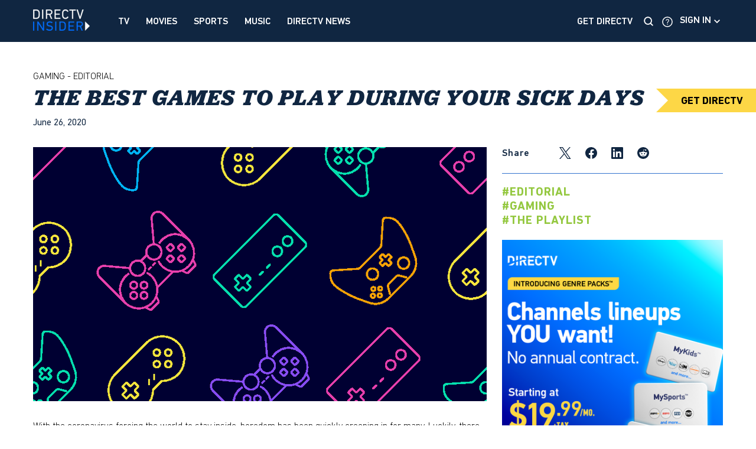

--- FILE ---
content_type: text/html; charset=UTF-8
request_url: https://www.directv.com/insider/the-best-games-to-play-during-your-coronavirus-quarantine/
body_size: 12545
content:
	<!doctype html>
<html lang="en-US">

	<head>
		<meta charset="UTF-8" />
		<meta name="viewport" content="width=device-width, initial-scale=1" />
		<meta http-equiv="X-UA-Compatible" content="ie=edge" />
		<meta name="theme-color" content="#102641">

				<link rel="preconnect" href="//s10019.cdn.ncms.io" crossorigin>
		<link rel="preconnect" href="//images-cdn.welcomesoftware.com" crossorigin>
		<link rel="preconnect" href="//images-cdn1.welcomesoftware.com" crossorigin>
		<link rel="preconnect" href="//images-cdn2.welcomesoftware.com" crossorigin>
		<link rel="preconnect" href="//images-cdn3.welcomesoftware.com" crossorigin>
		<link rel="preconnect" href="//images-cdn4.welcomesoftware.com" crossorigin>
		<link rel="dns-prefetch" href="//www.googletagmanager.com">
		<link rel="preload" as="image" href="https://s10019.cdn.ncms.io/wp-content/themes/directv-v4/assets/images/dtv-insider-logo-4fb3058c1e5767ef1793.svg">
		<link rel="preload" href="https://s10019.cdn.ncms.io/wp-content/themes/directv-v4/assets/fonts/Jubilat-Regular.woff" as="font" type="font/woff" crossorigin>
		<link rel="preload" href="https://s10019.cdn.ncms.io/wp-content/themes/directv-v4/assets/fonts/Jubilat-Regular.eot" as="font" type="font/eot" crossorigin>
		<link rel="preload" href="https://s10019.cdn.ncms.io/wp-content/themes/directv-v4/assets/fonts/Jubilat-BoldItalic.woff" as="font" type="font/woff" crossorigin>
		<link rel="preload" href="https://s10019.cdn.ncms.io/wp-content/themes/directv-v4/assets/fonts/Jubilat-BoldItalic.eot" as="font" type="font/eot" crossorigin>
		<link rel="preload" href="https://s10019.cdn.ncms.io/wp-content/themes/directv-v4/assets/fonts/PFDINTextPro-Regular.woff" as="font" type="font/woff" crossorigin>
		<link rel="preload" href="https://s10019.cdn.ncms.io/wp-content/themes/directv-v4/assets/fonts/PFDINTextPro-Regular.eot" as="font" type="font/eot" crossorigin>
		<link rel="preload" href="https://s10019.cdn.ncms.io/wp-content/themes/directv-v4/assets/fonts/PFDINTextPro-Medium.woff" as="font" type="font/woff" crossorigin>
		<link rel="preload" href="https://s10019.cdn.ncms.io/wp-content/themes/directv-v4/assets/fonts/PFDINTextPro-Medium.eot" as="font" type="font/eot" crossorigin>
		<link rel="preload" href="https://s10019.cdn.ncms.io/wp-content/themes/directv-v4/assets/fonts/DINNextLTPro-Light.woff" as="font" type="font/woff" crossorigin>
		<link rel="preload" href="https://s10019.cdn.ncms.io/wp-content/themes/directv-v4/assets/fonts/DINNextLTPro-Light.eot" as="font" type="font/eot" crossorigin>
		<link rel="preload" href="https://s10019.cdn.ncms.io/wp-content/themes/directv-v4/assets/fonts/DINNextLTPro-Bold.woff" as="font" type="font/woff" crossorigin>
		<link rel="preload" href="https://s10019.cdn.ncms.io/wp-content/themes/directv-v4/assets/fonts/DINNextLTPro-Bold.eot" as="font" type="font/eot" crossorigin>
						<link rel="preload" as="image" imagesrcset="https://images-cdn1.welcomesoftware.com/assets/Vector+seamless+pattern+background+icon/Zz05NDY4YjBkZjliOGQ0YzIzNWU5YzJhOTNjNDViYmI4NA==?width=1170&amp;height=655, https://images-cdn1.welcomesoftware.com/assets/Vector+seamless+pattern+background+icon/Zz05NDY4YjBkZjliOGQ0YzIzNWU5YzJhOTNjNDViYmI4NA==?width=2340&amp;height=1310 2x" />
				
		<!-- Google Tag Manager -->
		<script>(function(w,d,s,l,i){w[l]=w[l]||[];w[l].push({'gtm.start':
					new Date().getTime(),event:'gtm.js'});var f=d.getElementsByTagName(s)[0],
				j=d.createElement(s),dl=l!='dataLayer'?'&l='+l:'';j.async=true;j.src=
				'https://www.googletagmanager.com/gtm.js?id='+i+dl+ '&gtm_auth=cvrSnbSB4i9EeyExvYzmrg&gtm_preview=env-1&gtm_cookies_win=x';f.parentNode.insertBefore(j,f);
			})(window,document,'script','dataLayer','GTM-PJR2VDH');</script>
		<!-- End Google Tag Manager -->
				<meta name='robots' content='index, follow, max-image-preview:large, max-snippet:-1, max-video-preview:-1' />

	<!-- This site is optimized with the Yoast SEO plugin v23.3 - https://yoast.com/wordpress/plugins/seo/ -->
	<title>The Best Games to Play During Sick Day | DIRECTV Insider</title>
	<meta name="description" content="With the coronavirus forcing the world to stay inside, here are the video games that can help make this time of communal estrangement manageable." />
	<link rel="canonical" href="https://www.directv.com/insider/the-best-games-to-play-during-your-coronavirus-quarantine/" />
	<meta property="og:locale" content="en_US" />
	<meta property="og:type" content="article" />
	<meta property="og:title" content="The Best Games to Play During Sick Day" />
	<meta property="og:description" content="With the coronavirus forcing the world to stay inside, here are the video games that can help make this time of communal estrangement manageable." />
	<meta property="og:url" content="https://www.directv.com/insider/the-best-games-to-play-during-your-coronavirus-quarantine/" />
	<meta property="og:site_name" content="DIRECTV" />
	<meta property="article:published_time" content="2020-06-26T04:00:00+00:00" />
	<meta property="article:modified_time" content="2024-10-10T14:33:12+00:00" />
	<meta property="og:image" content="https://images-cdn1.welcomesoftware.com/assets/Vector+seamless+pattern+background+icon/Zz05NDY4YjBkZjliOGQ0YzIzNWU5YzJhOTNjNDViYmI4NA==?width=1200" />
	<meta property="og:image:width" content="800" />
	<meta property="og:image:height" content="800" />
	<meta property="og:image:type" content="image/png" />
	<meta name="author" content="DIRECTV Insider" />
	<meta name="twitter:card" content="summary_large_image" />
	<script type="application/ld+json" class="yoast-schema-graph">{"@context":"https://schema.org","@graph":[{"@type":"Article","@id":"https://www.directv.com/insider/the-best-games-to-play-during-your-coronavirus-quarantine/#article","isPartOf":{"@id":"https://www.directv.com/insider/the-best-games-to-play-during-your-coronavirus-quarantine/"},"author":{"name":"DirecTV Insider","@id":"https://www.directv.com/insider/#/schema/person/45427d97284bff66ec30c600baf24bfd"},"headline":"The Best Games to Play During Your Sick Days","datePublished":"2020-06-26T04:00:00+00:00","dateModified":"2024-10-10T14:33:12+00:00","mainEntityOfPage":{"@id":"https://www.directv.com/insider/the-best-games-to-play-during-your-coronavirus-quarantine/"},"wordCount":697,"publisher":{"@id":"https://www.directv.com/insider/#organization"},"image":{"@id":"https://www.directv.com/insider/the-best-games-to-play-during-your-coronavirus-quarantine/#primaryimage"},"thumbnailUrl":"https://s10019.cdn.ncms.io/wp-content/uploads/2020/06/thumbnail-9468b0df9b8d4c235e9c2a93c45bbb84-1.png","articleSection":["Editorial","Gaming","Latest","Marquee","The Playlist"],"inLanguage":"en-US"},{"@type":"WebPage","@id":"https://www.directv.com/insider/the-best-games-to-play-during-your-coronavirus-quarantine/","url":"https://www.directv.com/insider/the-best-games-to-play-during-your-coronavirus-quarantine/","name":"The Best Games to Play During Sick Day","isPartOf":{"@id":"https://www.directv.com/insider/#website"},"primaryImageOfPage":{"@id":"https://www.directv.com/insider/the-best-games-to-play-during-your-coronavirus-quarantine/#primaryimage"},"image":{"@id":"https://www.directv.com/insider/the-best-games-to-play-during-your-coronavirus-quarantine/#primaryimage"},"thumbnailUrl":"https://s10019.cdn.ncms.io/wp-content/uploads/2020/06/thumbnail-9468b0df9b8d4c235e9c2a93c45bbb84-1.png","datePublished":"2020-06-26T04:00:00+00:00","dateModified":"2024-10-10T14:33:12+00:00","description":"With the coronavirus forcing the world to stay inside, here are the video games that can help make this time of communal estrangement manageable.","breadcrumb":{"@id":"https://www.directv.com/insider/the-best-games-to-play-during-your-coronavirus-quarantine/#breadcrumb"},"inLanguage":"en-US","potentialAction":[{"@type":"ReadAction","target":["https://www.directv.com/insider/the-best-games-to-play-during-your-coronavirus-quarantine/"]}]},{"@type":"ImageObject","inLanguage":"en-US","@id":"https://www.directv.com/insider/the-best-games-to-play-during-your-coronavirus-quarantine/#primaryimage","url":"https://s10019.cdn.ncms.io/wp-content/uploads/2020/06/thumbnail-9468b0df9b8d4c235e9c2a93c45bbb84-1.png","contentUrl":"https://s10019.cdn.ncms.io/wp-content/uploads/2020/06/thumbnail-9468b0df9b8d4c235e9c2a93c45bbb84-1.png","width":800,"height":800,"caption":"Vector seamless pattern background icon"},{"@type":"BreadcrumbList","@id":"https://www.directv.com/insider/the-best-games-to-play-during-your-coronavirus-quarantine/#breadcrumb","itemListElement":[{"@type":"ListItem","position":1,"name":"Home","item":"https://www.directv.com/insider/"},{"@type":"ListItem","position":2,"name":"The Best Games to Play During Your Sick Days"}]},{"@type":"WebPage","@id":"https://www.directv.com/insider/#website","url":"https://www.directv.com/insider/","name":"DIRECTV Insider","description":"Streaming TV, Movies and Sports News","publisher":{"@id":"https://www.directv.com/insider/#organization"},"potentialAction":[{"@type":"SearchAction","target":{"@type":"EntryPoint","urlTemplate":"https://www.directv.com/insider/?s={search_term_string}"},"query-input":"required name=search_term_string"}],"inLanguage":"en-US"},{"@type":"Organization","@id":"https://www.directv.com/insider/#organization","name":"DIRECTV","url":"https://www.directv.com/insider/","logo":{"@type":"ImageObject","inLanguage":"en-US","@id":"https://www.directv.com/insider/#/schema/logo/image/","url":"https://s10019.cdn.ncms.io/wp-content/uploads/2022/09/directv-logo.png","contentUrl":"https://s10019.cdn.ncms.io/wp-content/uploads/2022/09/directv-logo.png","width":466,"height":163,"caption":"DIRECTV"},"image":{"@id":"https://www.directv.com/insider/#/schema/logo/image/"}},{"@type":"Person","@id":"https://www.directv.com/insider/#/schema/person/45427d97284bff66ec30c600baf24bfd","name":"DirecTV Insider","image":{"@type":"ImageObject","inLanguage":"en-US","@id":"https://www.directv.com/insider/#/schema/person/image/","url":"https://secure.gravatar.com/avatar/17a1e97b996525d9f36bd51757df19ac?s=96&d=mm&r=g","contentUrl":"https://secure.gravatar.com/avatar/17a1e97b996525d9f36bd51757df19ac?s=96&d=mm&r=g","caption":"DirecTV Insider"}}]}</script>
	<!-- / Yoast SEO plugin. -->


<link rel='stylesheet' id='bundle-css' href='https://s10019.cdn.ncms.io/wp-content/themes/directv-v4/assets/bundle.css?ver=1768228750' type='text/css' media='all' />
<link rel='stylesheet' id='sbsw_styles-css' href='https://s10019.cdn.ncms.io/wp-content/plugins/social-wall/css/social-wall.min.css?ver=2.2.1' type='text/css' media='all' />
<link rel='stylesheet' id='sbi_styles-css' href='https://s10019.cdn.ncms.io/wp-content/plugins/instagram-feed-pro/css/sbi-styles.min.css?ver=6.4' type='text/css' media='all' />
<link rel='stylesheet' id='cff_carousel_css-css' href='https://s10019.cdn.ncms.io/wp-content/plugins/cff-extensions/cff-carousel/css/carousel.css?ver=1.2.3' type='text/css' media='all' />
<link rel='stylesheet' id='ctf_styles-css' href='https://s10019.cdn.ncms.io/wp-content/plugins/custom-twitter-feeds-pro/css/ctf-styles.min.css?ver=2.4.1' type='text/css' media='all' />
<link rel='stylesheet' id='cff-css' href='https://s10019.cdn.ncms.io/wp-content/plugins/custom-facebook-feed-pro/assets/css/cff-style.min.css?ver=4.6.4' type='text/css' media='all' />
<script type="text/javascript" src="https://s10019.cdn.ncms.io/wp-includes/js/jquery/jquery.min.js?ver=3.7.1" id="jquery-core-js"></script>
<script type="text/javascript" src="https://s10019.cdn.ncms.io/wp-includes/js/jquery/jquery-migrate.min.js?ver=3.4.1" id="jquery-migrate-js"></script>

<!-- Custom Facebook Feed JS vars -->
<script type="text/javascript">
var cffsiteurl = "https://s10019.sites.ncms.io/wp-content/plugins";
var cffajaxurl = "https://s10019.sites.ncms.io/wp-admin/admin-ajax.php";


var cfflinkhashtags = "false";
</script>
<script async src="//analytics.newscred.com/analytics_18f2a2770d22400382dc5a063d334a22.js"></script>
		<link rel="icon shortcut" type="image/x-icon" href="https://s10019.cdn.ncms.io/wp-content/themes/directv-v4/assets/images/directv-favicon-e924ebca781600739a9c.png">
	</head>

<body class="post-template-default single single-post postid-27929 single-format-standard preload article-category-gaming">
<!-- Google Tag Manager (noscript) -->
<noscript>
	<iframe src="https://www.googletagmanager.com/ns.html?id=GTM-PJR2VDH" height="0" width="0" style="display:none;visibility:hidden"></iframe>
</noscript>
<!-- End Google Tag Manager (noscript) -->
<header class="site-header">
	<div class="site-header-nav">
		<div class="container">
			<div class="row">
				<div class="col-md-7">
					<div class="site-header-nav-left">
						<a href="https://www.directv.com/insider/" class="site-header-nav__logo">
							<img src="https://s10019.cdn.ncms.io/wp-content/themes/directv-v4/assets/images/dtv-logo-vertical-2-4c0a27b0de4f5550a4b2.webp" srcset="https://s10019.cdn.ncms.io/wp-content/themes/directv-v4/assets/images/dtv-logo-vertical-2-4c0a27b0de4f5550a4b2.webp, https://s10019.cdn.ncms.io/wp-content/themes/directv-v4/assets/images/dtv-logo-vertical-2-2x-925a49100f003a8984b5.webp 2x" loading="eager" alt="DIRECTV Insider Logo" width="97" height="36">
						</a>
						<div class="nav-navbar"><ul id="menu-mobile-menu" class="menu"><li id="nav-menu-item-32880" class="main-menu-item  menu-item-even menu-item-depth-0 menu-item menu-item-type-taxonomy menu-item-object-category menu-tv"><a href="https://www.directv.com/insider/tv/" class="menu-link main-menu-link">TV</a></li>
<li id="nav-menu-item-32881" class="main-menu-item  menu-item-even menu-item-depth-0 menu-item menu-item-type-taxonomy menu-item-object-category menu-movies"><a href="https://www.directv.com/insider/movies/" class="menu-link main-menu-link">Movies</a></li>
<li id="nav-menu-item-32882" class="main-menu-item  menu-item-even menu-item-depth-0 menu-item menu-item-type-taxonomy menu-item-object-category menu-sports"><a href="https://www.directv.com/insider/sports/" class="menu-link main-menu-link">Sports</a></li>
<li id="nav-menu-item-32884" class="main-menu-item  menu-item-even menu-item-depth-0 menu-item menu-item-type-taxonomy menu-item-object-category menu-music"><a href="https://www.directv.com/insider/music/" class="menu-link main-menu-link">Music</a></li>
<li id="nav-menu-item-33954" class="main-menu-item  menu-item-even menu-item-depth-0 menu-item menu-item-type-taxonomy menu-item-object-category menu-news"><a href="https://www.directv.com/insider/news/" class="menu-link main-menu-link">DIRECTV News</a></li>
</ul></div>						<div class="site-header-nav__mobile-actions">
							<button type="button" class="site-header-nav__mobile-search-trigger site-header-search">
								<img src="https://s10019.cdn.ncms.io/wp-content/themes/directv-v4/assets/images/icon-search-c01a655fb10f1270da3c.svg" alt="Search icon" width="22" height="22">
							</button>
							<button type="button" class="site-header-nav__mobile-hamburger">
								<div class="bar"></div>
								<div class="bar"></div>
								<div class="bar"></div>
							</button>
						</div>
					</div>
				</div>
				<div class="col-md-5">
					<div class="site-header-nav-right">
						<div class="site-header__custom-links">
							<ul id="menu-get-directv" class="menu"><li class="menu-item menu-item-type-custom menu-item-object-custom menu-item-32878"><a href="https://www.directv.com/">Get DirecTV</a></li>
</ul>						</div>
						<button type="button" class="site-header-search">
							<img src="https://s10019.cdn.ncms.io/wp-content/themes/directv-v4/assets/images/icon-search-c01a655fb10f1270da3c.svg" alt="Search icon" width="22" height="22">
						</button>
						<div class="site-header-buttons">
							<a href="https://www.directv.com/support" rel="noopener noreferrer" target="_blank" class="site-header-support">
								<img src="https://s10019.cdn.ncms.io/wp-content/themes/directv-v4/assets/images/icon-query-a7f6511823dc5471e328.svg" alt="DIRECTV support icon" width="22" height="22">
							</a>
							<div class="site-header-signin">
								<ul id="menu-directv-sign-in" class="menu"><li class="menu-item menu-item-type-custom menu-item-object-custom menu-item-has-children menu-item-32859"><a href="#">Sign in</a>
<ul class="sub-menu">
	<li class="menu-item menu-item-type-custom menu-item-object-custom menu-item-32861"><a href="https://stream.directv.com/watchnow">Watch Now</a></li>
	<li class="menu-item menu-item-type-custom menu-item-object-custom menu-item-32860"><a href="https://directv.com/login">Account Overview</a></li>
</ul>
</li>
</ul>							</div>
						</div>
					</div>
				</div>
			</div>
		</div>
	</div>
	<div class="site-header-nav site-header-nav--mobile">
		<div class="nav-navbar"><ul id="menu-mobile-menu-1" class="menu"><li id="nav-menu-item-32880" class="main-menu-item  menu-item-even menu-item-depth-0 menu-item menu-item-type-taxonomy menu-item-object-category menu-tv"><a href="https://www.directv.com/insider/tv/" class="menu-link main-menu-link">TV</a></li>
<li id="nav-menu-item-32881" class="main-menu-item  menu-item-even menu-item-depth-0 menu-item menu-item-type-taxonomy menu-item-object-category menu-movies"><a href="https://www.directv.com/insider/movies/" class="menu-link main-menu-link">Movies</a></li>
<li id="nav-menu-item-32882" class="main-menu-item  menu-item-even menu-item-depth-0 menu-item menu-item-type-taxonomy menu-item-object-category menu-sports"><a href="https://www.directv.com/insider/sports/" class="menu-link main-menu-link">Sports</a></li>
<li id="nav-menu-item-32884" class="main-menu-item  menu-item-even menu-item-depth-0 menu-item menu-item-type-taxonomy menu-item-object-category menu-music"><a href="https://www.directv.com/insider/music/" class="menu-link main-menu-link">Music</a></li>
<li id="nav-menu-item-33954" class="main-menu-item  menu-item-even menu-item-depth-0 menu-item menu-item-type-taxonomy menu-item-object-category menu-news"><a href="https://www.directv.com/insider/news/" class="menu-link main-menu-link">DIRECTV News</a></li>
</ul></div>		<ul id="menu-get-directv-1" class="menu"><li class="menu-item menu-item-type-custom menu-item-object-custom menu-item-32878"><a href="https://www.directv.com/">Get DirecTV</a></li>
</ul>	</div>
	
<div class="search-overlay">
	<div class="container">
		<div class="row">
			<button type="button" class="search-overlay__close"></button>
			<div class="col-md-12">
				<p class="search-overlay__label">TYPE WHAT YOU’RE LOOKING FOR BELOW TO SEARCH ON INSIDER OR DIRECTV</p>
				<input class="search-overlay__input" type="text" placeholder="Search for Movies, Sports, and more" name="s" value="">
			</div>
			<div class="search-overlay__items col-md-12">
				<button data-action="https://www.directv.com/insider/?s=" type="button" class="search-overlay__button search-overlay__button--binge">
					<img src="https://s10019.cdn.ncms.io/wp-content/themes/directv-v4/assets/images/dtv-logo-vertical-2-4c0a27b0de4f5550a4b2.webp" srcset="https://s10019.cdn.ncms.io/wp-content/themes/directv-v4/assets/images/dtv-logo-vertical-2-4c0a27b0de4f5550a4b2.webp, https://s10019.cdn.ncms.io/wp-content/themes/directv-v4/assets/images/dtv-logo-vertical-2-2x-925a49100f003a8984b5.webp 2x" alt="DIRECTV Insider Logo" width="97" height="36">
				</button>
				<button data-action="//www.directv.com/searchResults?keyword=" type="button" class="search-overlay__button search-overlay__button--directv">
					<img src="https://s10019.cdn.ncms.io/wp-content/themes/directv-v4/assets/images/dtv-logo-2e44e58621367581a431.svg" alt="DIRECTV Logo" width="189" height="36">
				</button>
			</div>
		</div>
	</div>
</div>
</header>
<a class="cta-sticky" href="https://www.directv.com/packages/" target="_blank">GET DIRECTV</a>
	<div class="single-article">
		<div class="container">
			<div class="row">
				<div class="col-md-12">
											<div id="insider-banner-container-top" class="single-ad-container single-ad-container--top" style="width: 100%; height: 160px"></div>
										<div class="single-article__header-container">
						<div class="single-article__header">
														<a id="gaming_article" class="single-article__category" href="https://www.directv.com/insider/gaming/">Gaming -
								<span>Editorial</span>
							</a>
														<h1 class="single-article__title">The Best Games to Play During Your Sick Days</h1>
							<div class="single-article__author-date">
								<span class="single-article__author"></span>
								<time class="single-article__date">June 26, 2020</time>
							</div>
						</div>
					</div>
					<div class="single-social-shares-sidebar sidebar__item single-social-shares-sidebar--mobile">
	<span>Share</span>
	<ul>
		<li>
			<a href="http://twitter.com/share?text=The+Best+Games+to+Play+During+Your+Sick+Days via @directv https://www.directv.com/insider/the-best-games-to-play-during-your-coronavirus-quarantine/&url=https://www.directv.com/insider/the-best-games-to-play-during-your-coronavirus-quarantine/" target="_blank" rel="noreferrer noopener" title="Share on Twitter" aria-label="Share on Twitter">
				<svg width="20" height="20" viewBox="0 0 20 20" fill="none" xmlns="http://www.w3.org/2000/svg">
					<path d="M11.6468 8.46864L18.9321 0H17.2057L10.8799 7.3532L5.82741 0H0L7.6403 11.1193L0 20H1.72649L8.40678 12.2348L13.7425 20H19.5699L11.6464 8.46864H11.6468ZM9.28211 11.2173L8.50799 10.1101L2.34857 1.29968H5.00037L9.97108 8.40994L10.7452 9.51718L17.2066 18.7594H14.5548L9.28211 11.2177V11.2173Z"/>
				</svg>
			</a>
		</li>
		<li>
			<a href="http://www.facebook.com/sharer.php?u=https://www.directv.com/insider/the-best-games-to-play-during-your-coronavirus-quarantine/&t=The Best Games to Play During Sick Day | DIRECTV Insider" target="_blank" rel="noreferrer noopener" title="Share on Facebook" aria-label="Share on Facebook">
				<svg width="20" height="20" xmlns="http://www.w3.org/2000/svg" data-name="facebook 16px" viewBox="0 0 16 16"><path d="M16 8a8 8 0 1 0-9.25 7.9v-5.59H4.72V8h2.03V6.24a2.82 2.82 0 0 1 3.02-3.12 12.3 12.3 0 0 1 1.8.16v1.97h-1.02a1.16 1.16 0 0 0-1.3 1.25V8h2.22l-.36 2.31H9.25v5.59A8 8 0 0 0 16 8Z"/></svg>
			</a>
		</li>
		<li>
			<a href="https://www.linkedin.com/shareArticle?mini=true&url=https://www.directv.com/insider/the-best-games-to-play-during-your-coronavirus-quarantine/" target="_blank" rel="noreferrer noopener" title="Share on LinkedIn" aria-label="Share on LinkedIn">
				<svg width="20" height="20" xmlns="http://www.w3.org/2000/svg" data-name="Linkedin 16px" viewBox="0 0 16 16"><path d="M14.82 0H1.18A1.17 1.17 0 0 0 0 1.15v13.7A1.17 1.17 0 0 0 1.18 16h13.64A1.17 1.17 0 0 0 16 14.85V1.15A1.17 1.17 0 0 0 14.82 0ZM4.75 13.63H2.37V6h2.38Zm-1.2-8.67a1.38 1.38 0 1 1 1.38-1.38 1.38 1.38 0 0 1-1.37 1.38Zm10.08 8.67h-2.37v-3.7c0-.9-.01-2.03-1.23-2.03-1.24 0-1.42.96-1.42 1.96v3.77H6.24V6H8.5v1.04h.03a2.5 2.5 0 0 1 2.25-1.23c2.4 0 2.84 1.58 2.84 3.64v4.19Z"/></svg>
			</a>
		</li>
		<li>
			<a href="http://www.reddit.com/submit?url=https://www.directv.com/insider/the-best-games-to-play-during-your-coronavirus-quarantine/&title=The+Best+Games+to+Play+During+Your+Sick+Days" target="_blank" rel="noreferrer noopener" title="Share on Reddit" aria-label="Share on Reddit">
				<svg width="20" height="20" xmlns="http://www.w3.org/2000/svg" xmlns:xlink="http://www.w3.org/1999/xlink" viewBox="0 0 48 48"><circle xmlns="http://www.w3.org/2000/svg" cx="24" cy="24" r="24"/><path fill="#fff" xmlns="http://www.w3.org/2000/svg" d="M40,24a3.5,3.5,0,0,0-5.927-2.518,17.139,17.139,0,0,0-9.36-2.969l1.594-7.5,5.209,1.108a2.5,2.5,0,1,0,.256-1.224L25.951,9.659a.625.625,0,0,0-.741.481l-1.78,8.37a17.189,17.189,0,0,0-9.5,2.966,3.5,3.5,0,1,0-3.852,5.715A6.9,6.9,0,0,0,10,28.25C10,33.635,16.264,38,24,38s14-4.365,14-9.75a6.942,6.942,0,0,0-.082-1.052A3.5,3.5,0,0,0,40,24ZM16,26.5A2.5,2.5,0,1,1,18.5,29,2.5,2.5,0,0,1,16,26.5Zm13.94,6.606c-1.706,1.7-4.976,1.837-5.937,1.837s-4.232-.133-5.936-1.837a.648.648,0,1,1,.917-.916c1.075,1.075,3.376,1.457,5.019,1.457s3.944-.382,5.022-1.458a.648.648,0,1,1,.915.917ZM29.5,29A2.5,2.5,0,1,1,32,26.5,2.5,2.5,0,0,1,29.5,29Z"/></svg>
			</a>
		</li>
	</ul>
</div>
				</div>
			</div>
			<div class="row">
				<div class="col-sm-7 col-md-8 col-xs-12">
											<div class="single-article__thumbnail">
							<picture><source media='(max-width: 360px)' srcset='https://images-cdn1.welcomesoftware.com/assets/Vector+seamless+pattern+background+icon/Zz05NDY4YjBkZjliOGQ0YzIzNWU5YzJhOTNjNDViYmI4NA==?width=360&amp;height=202, https://images-cdn1.welcomesoftware.com/assets/Vector+seamless+pattern+background+icon/Zz05NDY4YjBkZjliOGQ0YzIzNWU5YzJhOTNjNDViYmI4NA==?width=720&amp;height=404 2x'><source media='(max-width: 480px)' srcset='https://images-cdn1.welcomesoftware.com/assets/Vector+seamless+pattern+background+icon/Zz05NDY4YjBkZjliOGQ0YzIzNWU5YzJhOTNjNDViYmI4NA==?width=480&amp;height=269, https://images-cdn1.welcomesoftware.com/assets/Vector+seamless+pattern+background+icon/Zz05NDY4YjBkZjliOGQ0YzIzNWU5YzJhOTNjNDViYmI4NA==?width=960&amp;height=538 2x'><source media='(max-width: 575px)' srcset='https://images-cdn1.welcomesoftware.com/assets/Vector+seamless+pattern+background+icon/Zz05NDY4YjBkZjliOGQ0YzIzNWU5YzJhOTNjNDViYmI4NA==?width=575&amp;height=322, https://images-cdn1.welcomesoftware.com/assets/Vector+seamless+pattern+background+icon/Zz05NDY4YjBkZjliOGQ0YzIzNWU5YzJhOTNjNDViYmI4NA==?width=1150&amp;height=644 2x'><source media='(max-width: 680px)' srcset='https://images-cdn1.welcomesoftware.com/assets/Vector+seamless+pattern+background+icon/Zz05NDY4YjBkZjliOGQ0YzIzNWU5YzJhOTNjNDViYmI4NA==?width=680&amp;height=381, https://images-cdn1.welcomesoftware.com/assets/Vector+seamless+pattern+background+icon/Zz05NDY4YjBkZjliOGQ0YzIzNWU5YzJhOTNjNDViYmI4NA==?width=1360&amp;height=762 2x'><source media='(max-width: 768px)' srcset='https://images-cdn1.welcomesoftware.com/assets/Vector+seamless+pattern+background+icon/Zz05NDY4YjBkZjliOGQ0YzIzNWU5YzJhOTNjNDViYmI4NA==?width=768&amp;height=430, https://images-cdn1.welcomesoftware.com/assets/Vector+seamless+pattern+background+icon/Zz05NDY4YjBkZjliOGQ0YzIzNWU5YzJhOTNjNDViYmI4NA==?width=1536&amp;height=860 2x'><source srcset='https://images-cdn1.welcomesoftware.com/assets/Vector+seamless+pattern+background+icon/Zz05NDY4YjBkZjliOGQ0YzIzNWU5YzJhOTNjNDViYmI4NA==?width=768&amp;height=430, https://images-cdn1.welcomesoftware.com/assets/Vector+seamless+pattern+background+icon/Zz05NDY4YjBkZjliOGQ0YzIzNWU5YzJhOTNjNDViYmI4NA==?width=1536&amp;height=860 2x'><img src='https://images-cdn1.welcomesoftware.com/assets/Vector+seamless+pattern+background+icon/Zz05NDY4YjBkZjliOGQ0YzIzNWU5YzJhOTNjNDViYmI4NA==?width=768&amp;height=430' width='768' height='430' alt='The Best Games to Play During Your Sick Days'></picture>						</div>
										<div class="single-article__content">
						<p>With the coronavirus forcing the world to stay inside, boredom has been quickly creeping in for many. Luckily, there are a handful of video games that can help make this time of communal estrangement manageable. Here are some games we recommend jumping into during the “coronapocalypse.” </p>
<p style="display: none;"></p>
<h2>Animal Crossing: New Horizons &#8211; Nintendo Switch</h2>
<p><picture  ><source media='(max-width: 360px)' srcset='https://images-cdn.welcomesoftware.com/Zz1iYzI2NDYxZWQ4YTIxMDY5MGZmOTViOTI3ODcxNDk5OA==?width=360&height=203, https://images-cdn.welcomesoftware.com/Zz1iYzI2NDYxZWQ4YTIxMDY5MGZmOTViOTI3ODcxNDk5OA==?width=720&height=406 2x'><source media='(max-width: 480px)' srcset='https://images-cdn.welcomesoftware.com/Zz1iYzI2NDYxZWQ4YTIxMDY5MGZmOTViOTI3ODcxNDk5OA==?width=480&height=271, https://images-cdn.welcomesoftware.com/Zz1iYzI2NDYxZWQ4YTIxMDY5MGZmOTViOTI3ODcxNDk5OA==?width=960&height=542 2x'><source srcset='https://images-cdn.welcomesoftware.com/Zz1iYzI2NDYxZWQ4YTIxMDY5MGZmOTViOTI3ODcxNDk5OA==?width=572&height=322, https://images-cdn.welcomesoftware.com/Zz1iYzI2NDYxZWQ4YTIxMDY5MGZmOTViOTI3ODcxNDk5OA==?width=1144&height=644 2x'><img fetchpriority='high' decoding='async' loading='lazy' alt="sc836v.jpeg" width='572' height='322' src='https://images-cdn.welcomesoftware.com/Zz1iYzI2NDYxZWQ4YTIxMDY5MGZmOTViOTI3ODcxNDk5OA==?width=572&height=322' srcset='https://images-cdn.welcomesoftware.com/Zz1iYzI2NDYxZWQ4YTIxMDY5MGZmOTViOTI3ODcxNDk5OA==?width=572&height=322, https://images-cdn.welcomesoftware.com/Zz1iYzI2NDYxZWQ4YTIxMDY5MGZmOTViOTI3ODcxNDk5OA==?width=1144&height=644 2x'></picture></p>
<p>A life simulator like &#8220;Animal Crossing&#8221; is the perfect game to play when your actual life may be put on hold indefinitely. In the game, you can live out the dream of home ownership in your 30s. Then there&#8217;s the social component: You can build your society with a bunch of other anthropomorphic friends. As you catch fish, collect butterflies, and decorate your house, the game continues to suck you in with more things to collect, and more things to discover. </p>
<p style="display: none;"></p>
<h2>Red Dead Redemption 2 &#8211; PS4, Xbox One, PC </h2>
<p><picture  ><source media='(max-width: 360px)' srcset='https://images-cdn.welcomesoftware.com/Zz00ZmE0NjJkNGMxMjdhMTEzZDNjNGNjMzY3MDI3NWRjYQ==?width=360&height=203, https://images-cdn.welcomesoftware.com/Zz00ZmE0NjJkNGMxMjdhMTEzZDNjNGNjMzY3MDI3NWRjYQ==?width=720&height=406 2x'><source media='(max-width: 480px)' srcset='https://images-cdn.welcomesoftware.com/Zz00ZmE0NjJkNGMxMjdhMTEzZDNjNGNjMzY3MDI3NWRjYQ==?width=480&height=271, https://images-cdn.welcomesoftware.com/Zz00ZmE0NjJkNGMxMjdhMTEzZDNjNGNjMzY3MDI3NWRjYQ==?width=960&height=542 2x'><source srcset='https://images-cdn.welcomesoftware.com/Zz00ZmE0NjJkNGMxMjdhMTEzZDNjNGNjMzY3MDI3NWRjYQ==?width=572&height=322, https://images-cdn.welcomesoftware.com/Zz00ZmE0NjJkNGMxMjdhMTEzZDNjNGNjMzY3MDI3NWRjYQ==?width=1144&height=644 2x'><img fetchpriority='high' decoding='async' loading='lazy' alt="dhw6ucx9laj5esv6rngn.jpeg" width='572' height='322' src='https://images-cdn.welcomesoftware.com/Zz00ZmE0NjJkNGMxMjdhMTEzZDNjNGNjMzY3MDI3NWRjYQ==?width=572&height=322' srcset='https://images-cdn.welcomesoftware.com/Zz00ZmE0NjJkNGMxMjdhMTEzZDNjNGNjMzY3MDI3NWRjYQ==?width=572&height=322, https://images-cdn.welcomesoftware.com/Zz00ZmE0NjJkNGMxMjdhMTEzZDNjNGNjMzY3MDI3NWRjYQ==?width=1144&height=644 2x'></picture></p>
<p>During your self-quarantine, &#8220;Red Dead Redemption 2&#8221; will let you explore the great American frontier circa 1899. </p>
<p>The game has you running through the wild west as Arthur Morgan, an outlaw in a gang on the run, pillaging towns and robbing banks. It’s a difficult living, but one that’s fascinating to experience first-hand. </p>
<p>Throughout your brilliantly voice-acted 50-hour quest, you’ll gain an appreciation of just how much the world has changed in the last 121 years. &#8220;Red Dead Redemption 2&#8221; takes place in that uncomfortable period in human history right before technology starts to shift the human understanding of what&#8217;s physically possible. Your character has to navigate that tension in an engrossing often overlooked subsection of American history.</p>
<p style="display: none;"></p>
<h2>The Legend of Zelda: Breath of the Wild &#8211; Nintendo Switch</h2>
<p><picture  ><source media='(max-width: 360px)' srcset='https://images-cdn.welcomesoftware.com/Zz1hNDU4MDljMGU4N2JlOTAyNjg0MmI0ZGQwNjAwZDU0NQ==?width=360&height=203, https://images-cdn.welcomesoftware.com/Zz1hNDU4MDljMGU4N2JlOTAyNjg0MmI0ZGQwNjAwZDU0NQ==?width=720&height=406 2x'><source media='(max-width: 480px)' srcset='https://images-cdn.welcomesoftware.com/Zz1hNDU4MDljMGU4N2JlOTAyNjg0MmI0ZGQwNjAwZDU0NQ==?width=480&height=271, https://images-cdn.welcomesoftware.com/Zz1hNDU4MDljMGU4N2JlOTAyNjg0MmI0ZGQwNjAwZDU0NQ==?width=960&height=542 2x'><source srcset='https://images-cdn.welcomesoftware.com/Zz1hNDU4MDljMGU4N2JlOTAyNjg0MmI0ZGQwNjAwZDU0NQ==?width=572&height=322, https://images-cdn.welcomesoftware.com/Zz1hNDU4MDljMGU4N2JlOTAyNjg0MmI0ZGQwNjAwZDU0NQ==?width=1144&height=644 2x'><img fetchpriority='high' decoding='async' loading='lazy' alt="ods1wksjfo9h0v7fpigo.png" width='572' height='322' src='https://images-cdn.welcomesoftware.com/Zz1hNDU4MDljMGU4N2JlOTAyNjg0MmI0ZGQwNjAwZDU0NQ==?width=572&height=322' srcset='https://images-cdn.welcomesoftware.com/Zz1hNDU4MDljMGU4N2JlOTAyNjg0MmI0ZGQwNjAwZDU0NQ==?width=572&height=322, https://images-cdn.welcomesoftware.com/Zz1hNDU4MDljMGU4N2JlOTAyNjg0MmI0ZGQwNjAwZDU0NQ==?width=1144&height=644 2x'></picture></p>
<p>From the visual style and artistry to the innovative gameplay systems, not many games can hold a candle to the wonder offered in &#8220;Breath of the Wild.&#8221; The world in this game offers wide gleaming vistas filled with lakes, caves, canyons, and beasts, delivering a fantastical sense of discovery. </p>
<p>Traversing the space gives players a feeling that there’s a majestic thing over every cliff. The more you start to peel away at the game’s systems, the more it rewards you with exploits to continue unraveling its world. </p>
<p style="display: none;"></p>
<h2>Assassin’s Creed Origins and Odyssey &#8211; PS4, Xbox One, PC </h2>
<p><picture  ><source media='(max-width: 360px)' srcset='https://images-cdn.welcomesoftware.com/Zz1mZjdhNmFlZGE0N2U0ZTg0NTNiNmM3MzQ1NDAwMmMyYw==?width=360&height=203, https://images-cdn.welcomesoftware.com/Zz1mZjdhNmFlZGE0N2U0ZTg0NTNiNmM3MzQ1NDAwMmMyYw==?width=720&height=406 2x'><source media='(max-width: 480px)' srcset='https://images-cdn.welcomesoftware.com/Zz1mZjdhNmFlZGE0N2U0ZTg0NTNiNmM3MzQ1NDAwMmMyYw==?width=480&height=271, https://images-cdn.welcomesoftware.com/Zz1mZjdhNmFlZGE0N2U0ZTg0NTNiNmM3MzQ1NDAwMmMyYw==?width=960&height=542 2x'><source srcset='https://images-cdn.welcomesoftware.com/Zz1mZjdhNmFlZGE0N2U0ZTg0NTNiNmM3MzQ1NDAwMmMyYw==?width=572&height=322, https://images-cdn.welcomesoftware.com/Zz1mZjdhNmFlZGE0N2U0ZTg0NTNiNmM3MzQ1NDAwMmMyYw==?width=1144&height=644 2x'><img fetchpriority='high' decoding='async' loading='lazy' alt="ofewauwsnqfcvar9fcho.jpeg" width='572' height='322' src='https://images-cdn.welcomesoftware.com/Zz1mZjdhNmFlZGE0N2U0ZTg0NTNiNmM3MzQ1NDAwMmMyYw==?width=572&height=322' srcset='https://images-cdn.welcomesoftware.com/Zz1mZjdhNmFlZGE0N2U0ZTg0NTNiNmM3MzQ1NDAwMmMyYw==?width=572&height=322, https://images-cdn.welcomesoftware.com/Zz1mZjdhNmFlZGE0N2U0ZTg0NTNiNmM3MzQ1NDAwMmMyYw==?width=1144&height=644 2x'></picture></p>
<p>In 2017, the &#8220;Assassin’s Creed&#8221; series saw a soft-reboot with the release of Origins. If you’ve felt encumbered by past Assassin’s Creed games, the latest two titles are a worthy reset.</p>
<p>Origins takes place in 30 BCE, the time of Cleopatra and Caesar. In this game, you play as Bayek, an assassin caught in the midst or a crumbling Egypt as Greek and Roman empires encroach. Cities like Alexandria and Memphis have been fully re-imagined, filled with pristine stone architecture and citizens speaking in the original Egyptian tongue. It&#8217;s worth visiting just to experience what human civilization was like.</p>
<p>Odyssey is the latest game in the Assassin’s Creed family. It takes place 400 years before Origins during the Peloponnesian War. While the storyline is prior to Origins, the gameplay systems are only that much more improved upon. In this game, you play as either Alexios or Kassandra (player selectable) who end up fighting for Athens or Sparta. </p>
<p style="display: none;"></p>
<h2>Pokemon Sword and Shield &#8211; Nintendo Switch</h2>
<p><picture  ><source media='(max-width: 360px)' srcset='https://images-cdn.welcomesoftware.com/Zz1lMTQyMmU5ZjI2NzE5Mzk0NTE4NzM3YWY2YTQ2M2I3OQ==?width=360&height=203, https://images-cdn.welcomesoftware.com/Zz1lMTQyMmU5ZjI2NzE5Mzk0NTE4NzM3YWY2YTQ2M2I3OQ==?width=720&height=406 2x'><source media='(max-width: 480px)' srcset='https://images-cdn.welcomesoftware.com/Zz1lMTQyMmU5ZjI2NzE5Mzk0NTE4NzM3YWY2YTQ2M2I3OQ==?width=480&height=271, https://images-cdn.welcomesoftware.com/Zz1lMTQyMmU5ZjI2NzE5Mzk0NTE4NzM3YWY2YTQ2M2I3OQ==?width=960&height=542 2x'><source srcset='https://images-cdn.welcomesoftware.com/Zz1lMTQyMmU5ZjI2NzE5Mzk0NTE4NzM3YWY2YTQ2M2I3OQ==?width=572&height=322, https://images-cdn.welcomesoftware.com/Zz1lMTQyMmU5ZjI2NzE5Mzk0NTE4NzM3YWY2YTQ2M2I3OQ==?width=1144&height=644 2x'><img fetchpriority='high' decoding='async' loading='lazy' alt="sc67pi.jpeg" width='572' height='322' src='https://images-cdn.welcomesoftware.com/Zz1lMTQyMmU5ZjI2NzE5Mzk0NTE4NzM3YWY2YTQ2M2I3OQ==?width=572&height=322' srcset='https://images-cdn.welcomesoftware.com/Zz1lMTQyMmU5ZjI2NzE5Mzk0NTE4NzM3YWY2YTQ2M2I3OQ==?width=572&height=322, https://images-cdn.welcomesoftware.com/Zz1lMTQyMmU5ZjI2NzE5Mzk0NTE4NzM3YWY2YTQ2M2I3OQ==?width=1144&height=644 2x'></picture></p>
<p>This is the first mainline series Pokemon game released for a home console. With &#8220;Pokemon Sword and Shield,&#8221; fans are finally able to run through a Pocket Monster world with console-quality graphics. That feeling of actually living out the animated cartoon series is completely realized in this entry. </p>
<p style="display: none;"></p>
<h2>The Witcher 3 &#8211; PS4, Xbox One, PC, Switch </h2>
<p><picture  ><source media='(max-width: 360px)' srcset='https://images-cdn.welcomesoftware.com/Zz1hYzk5YjAxYzI2YmIwMWFmY2FkNTVjODMyZmE3MjM1Zg==?width=360&height=203, https://images-cdn.welcomesoftware.com/Zz1hYzk5YjAxYzI2YmIwMWFmY2FkNTVjODMyZmE3MjM1Zg==?width=720&height=406 2x'><source media='(max-width: 480px)' srcset='https://images-cdn.welcomesoftware.com/Zz1hYzk5YjAxYzI2YmIwMWFmY2FkNTVjODMyZmE3MjM1Zg==?width=480&height=271, https://images-cdn.welcomesoftware.com/Zz1hYzk5YjAxYzI2YmIwMWFmY2FkNTVjODMyZmE3MjM1Zg==?width=960&height=542 2x'><source srcset='https://images-cdn.welcomesoftware.com/Zz1hYzk5YjAxYzI2YmIwMWFmY2FkNTVjODMyZmE3MjM1Zg==?width=572&height=322, https://images-cdn.welcomesoftware.com/Zz1hYzk5YjAxYzI2YmIwMWFmY2FkNTVjODMyZmE3MjM1Zg==?width=1144&height=644 2x'><img fetchpriority='high' decoding='async' loading='lazy' alt="z5t0yuhyiiui1ickwhgj.jpeg" width='572' height='322' src='https://images-cdn.welcomesoftware.com/Zz1hYzk5YjAxYzI2YmIwMWFmY2FkNTVjODMyZmE3MjM1Zg==?width=572&height=322' srcset='https://images-cdn.welcomesoftware.com/Zz1hYzk5YjAxYzI2YmIwMWFmY2FkNTVjODMyZmE3MjM1Zg==?width=572&height=322, https://images-cdn.welcomesoftware.com/Zz1hYzk5YjAxYzI2YmIwMWFmY2FkNTVjODMyZmE3MjM1Zg==?width=1144&height=644 2x'></picture></p>
<p>If you loved watching Henry Cavill in Netflix’s &#8220;The Witcher,&#8221; then playing &#8220;The Witcher 3&#8221; is an absolute must. </p>
<p>&#8220;The Witcher 3&#8221; has won 251 Game of the Year awards, making it the winningest game of all time. The game has a breathtaking world with fully realized characters. The side-quests in &#8220;The Wicher 3&#8221; are more thorough than the stories of other entire games. It’s that level of engagement that makes The Witcher 3 one of those games that hits the player with post-completion depression. Expect over 100 hours of gameplay. For the best experience, play on PC.</p>
<p><img decoding="async" alt="" class="nc_pixel" height="1" src="https://pixel.welcomesoftware.com/px.gif?key=YXJ0aWNsZT04ZTMxNDhiOTY1MjAwMzQ4OGU1Njk1NGNjYmQ3MGFjNg==" width="1"/></p>
							<p class="single-article__disclaimer">
								DIRECTV Insider brings you our views on what’s happening in streaming, t.v., movies and sports. Companies and persons mentioned are not necessarily associated with and do not necessarily endorse DIRECTV. We will disclose sponsored content on our site when we show it to you, and some of the links on the site may be ads or affiliate links which means DIRECTV may earn compensation from your purchases.
							</p>
												</div>
				</div>
									<div class="col-sm-5 col-md-4">
						<div class="sidebar">
							<div class="single-social-shares-sidebar sidebar__item">
	<span>Share</span>
	<ul>
		<li>
			<a href="http://twitter.com/share?text=The+Best+Games+to+Play+During+Your+Sick+Days via @directv https://www.directv.com/insider/the-best-games-to-play-during-your-coronavirus-quarantine/&url=https://www.directv.com/insider/the-best-games-to-play-during-your-coronavirus-quarantine/" target="_blank" rel="noreferrer noopener" title="Share on Twitter" aria-label="Share on Twitter">
				<svg width="20" height="20" viewBox="0 0 20 20" fill="none" xmlns="http://www.w3.org/2000/svg">
					<path d="M11.6468 8.46864L18.9321 0H17.2057L10.8799 7.3532L5.82741 0H0L7.6403 11.1193L0 20H1.72649L8.40678 12.2348L13.7425 20H19.5699L11.6464 8.46864H11.6468ZM9.28211 11.2173L8.50799 10.1101L2.34857 1.29968H5.00037L9.97108 8.40994L10.7452 9.51718L17.2066 18.7594H14.5548L9.28211 11.2177V11.2173Z"/>
				</svg>
			</a>
		</li>
		<li>
			<a href="http://www.facebook.com/sharer.php?u=https://www.directv.com/insider/the-best-games-to-play-during-your-coronavirus-quarantine/&t=The Best Games to Play During Sick Day | DIRECTV Insider" target="_blank" rel="noreferrer noopener" title="Share on Facebook" aria-label="Share on Facebook">
				<svg width="20" height="20" xmlns="http://www.w3.org/2000/svg" data-name="facebook 16px" viewBox="0 0 16 16"><path d="M16 8a8 8 0 1 0-9.25 7.9v-5.59H4.72V8h2.03V6.24a2.82 2.82 0 0 1 3.02-3.12 12.3 12.3 0 0 1 1.8.16v1.97h-1.02a1.16 1.16 0 0 0-1.3 1.25V8h2.22l-.36 2.31H9.25v5.59A8 8 0 0 0 16 8Z"/></svg>
			</a>
		</li>
		<li>
			<a href="https://www.linkedin.com/shareArticle?mini=true&url=https://www.directv.com/insider/the-best-games-to-play-during-your-coronavirus-quarantine/" target="_blank" rel="noreferrer noopener" title="Share on LinkedIn" aria-label="Share on LinkedIn">
				<svg width="20" height="20" xmlns="http://www.w3.org/2000/svg" data-name="Linkedin 16px" viewBox="0 0 16 16"><path d="M14.82 0H1.18A1.17 1.17 0 0 0 0 1.15v13.7A1.17 1.17 0 0 0 1.18 16h13.64A1.17 1.17 0 0 0 16 14.85V1.15A1.17 1.17 0 0 0 14.82 0ZM4.75 13.63H2.37V6h2.38Zm-1.2-8.67a1.38 1.38 0 1 1 1.38-1.38 1.38 1.38 0 0 1-1.37 1.38Zm10.08 8.67h-2.37v-3.7c0-.9-.01-2.03-1.23-2.03-1.24 0-1.42.96-1.42 1.96v3.77H6.24V6H8.5v1.04h.03a2.5 2.5 0 0 1 2.25-1.23c2.4 0 2.84 1.58 2.84 3.64v4.19Z"/></svg>
			</a>
		</li>
		<li>
			<a href="http://www.reddit.com/submit?url=https://www.directv.com/insider/the-best-games-to-play-during-your-coronavirus-quarantine/&title=The+Best+Games+to+Play+During+Your+Sick+Days" target="_blank" rel="noreferrer noopener" title="Share on Reddit" aria-label="Share on Reddit">
				<svg width="20" height="20" xmlns="http://www.w3.org/2000/svg" xmlns:xlink="http://www.w3.org/1999/xlink" viewBox="0 0 48 48"><circle xmlns="http://www.w3.org/2000/svg" cx="24" cy="24" r="24"/><path fill="#fff" xmlns="http://www.w3.org/2000/svg" d="M40,24a3.5,3.5,0,0,0-5.927-2.518,17.139,17.139,0,0,0-9.36-2.969l1.594-7.5,5.209,1.108a2.5,2.5,0,1,0,.256-1.224L25.951,9.659a.625.625,0,0,0-.741.481l-1.78,8.37a17.189,17.189,0,0,0-9.5,2.966,3.5,3.5,0,1,0-3.852,5.715A6.9,6.9,0,0,0,10,28.25C10,33.635,16.264,38,24,38s14-4.365,14-9.75a6.942,6.942,0,0,0-.082-1.052A3.5,3.5,0,0,0,40,24ZM16,26.5A2.5,2.5,0,1,1,18.5,29,2.5,2.5,0,0,1,16,26.5Zm13.94,6.606c-1.706,1.7-4.976,1.837-5.937,1.837s-4.232-.133-5.936-1.837a.648.648,0,1,1,.917-.916c1.075,1.075,3.376,1.457,5.019,1.457s3.944-.382,5.022-1.458a.648.648,0,1,1,.915.917ZM29.5,29A2.5,2.5,0,1,1,32,26.5,2.5,2.5,0,0,1,29.5,29Z"/></svg>
			</a>
		</li>
	</ul>
</div>
<div class="single-categories ">
	<ul class="single-categories__items">
						<li class="single-categories__item">
					<a id="editorial-hashtag" href="https://www.directv.com/insider/editorial/">#Editorial</a>
				</li>
								<li class="single-categories__item">
					<a id="gaming-hashtag" href="https://www.directv.com/insider/gaming/">#Gaming</a>
				</li>
								<li class="single-categories__item">
					<a id="the-playlist-hashtag" href="https://www.directv.com/insider/the-playlist/">#The Playlist</a>
				</li>
					</ul>
</div>
	<div class="promo-sidebar sidebar__item" id="insider-banner-container-sidebar-0">
					<a href="https://www.directv.com/genre-packs/?int_campaign=gpaagnostic2" target="_blank" rel="noreferrer noopener" data-category="Gaming">
				<img width="396" height="540" srcset="https://images-cdn1.welcomesoftware.com/assets/BS25047_GenrePacks_InsiderAd_792x1000_tm.png/Zz0wZjlkNDEwMmRiODgxMWYwODI0MWMyZGUyNDI3YTg1Yw==?width=396&amp;height=540&amp;q=100, https://images-cdn1.welcomesoftware.com/assets/BS25047_GenrePacks_InsiderAd_792x1000_tm.png/Zz0wZjlkNDEwMmRiODgxMWYwODI0MWMyZGUyNDI3YTg1Yw==?width=792&amp;height=1080&amp;q=100 2x" alt="Promo">
			</a>
			</div>
		<div id="insider-banner-container-sidebar-1" class="single-ad-container single-ad-container--sidebar" style="width: 100%; height: 500px"></div>
	<div id="insider-banner-container-sidebar-2" class="single-ad-container single-ad-container--sidebar" style="width: 100%; height: 500px"></div>
							</div>
					</div>
							</div>
		</div>
	</div>
		<div class="single-related-posts">
		<div class="container">
			<h3 class="title">More Like This</h3>
			<div class="single-related-posts__slider">
				
<div class="card card--slide ">
	<div class="card__inner">
		<a href="https://www.directv.com/insider/best-video-game-movies-to-watch-right-now/" class="card__thumbnail" tabindex="-1">
			<picture><source media='(max-width: 360px)' srcset='https://images-cdn1.welcomesoftware.com/assets/Best+Video+Game+movies.jpg/Zz03ZTY5YzA2ZTMyMjYxMWVlYjQxZWQ2NDVjZWJjNDU2Yw==?width=360&amp;height=202, https://images-cdn1.welcomesoftware.com/assets/Best+Video+Game+movies.jpg/Zz03ZTY5YzA2ZTMyMjYxMWVlYjQxZWQ2NDVjZWJjNDU2Yw==?width=720&amp;height=404 2x'><source media='(max-width: 480px)' srcset='https://images-cdn1.welcomesoftware.com/assets/Best+Video+Game+movies.jpg/Zz03ZTY5YzA2ZTMyMjYxMWVlYjQxZWQ2NDVjZWJjNDU2Yw==?width=480&amp;height=269, https://images-cdn1.welcomesoftware.com/assets/Best+Video+Game+movies.jpg/Zz03ZTY5YzA2ZTMyMjYxMWVlYjQxZWQ2NDVjZWJjNDU2Yw==?width=960&amp;height=538 2x'><source media='(max-width: 575px)' srcset='https://images-cdn1.welcomesoftware.com/assets/Best+Video+Game+movies.jpg/Zz03ZTY5YzA2ZTMyMjYxMWVlYjQxZWQ2NDVjZWJjNDU2Yw==?width=575&amp;height=322, https://images-cdn1.welcomesoftware.com/assets/Best+Video+Game+movies.jpg/Zz03ZTY5YzA2ZTMyMjYxMWVlYjQxZWQ2NDVjZWJjNDU2Yw==?width=1150&amp;height=644 2x'><source srcset='https://images-cdn1.welcomesoftware.com/assets/Best+Video+Game+movies.jpg/Zz03ZTY5YzA2ZTMyMjYxMWVlYjQxZWQ2NDVjZWJjNDU2Yw==?width=678&amp;height=380, https://images-cdn1.welcomesoftware.com/assets/Best+Video+Game+movies.jpg/Zz03ZTY5YzA2ZTMyMjYxMWVlYjQxZWQ2NDVjZWJjNDU2Yw==?width=1356&amp;height=760 2x'><img src='https://images-cdn1.welcomesoftware.com/assets/Best+Video+Game+movies.jpg/Zz03ZTY5YzA2ZTMyMjYxMWVlYjQxZWQ2NDVjZWJjNDU2Yw==?width=678&amp;height=380' width='678' height='380' alt='The Game Changers: Best Video Game Movies To Watch Right Now' loading="lazy"></picture>		</a>
		<div class="card__meta">
			<a class="card__category" tabindex="-1" href="https://www.directv.com/insider/gaming/">Gaming</a>
			<h3 class="card__title">
				<a tabindex="-1" href="https://www.directv.com/insider/best-video-game-movies-to-watch-right-now/">The Game Changers: Best Video Game Movies To Watch Right Now</a>
			</h3>
		</div>
	</div>
</div>

<div class="card card--slide ">
	<div class="card__inner">
		<a href="https://www.directv.com/insider/the-10-best-single-player-video-games/" class="card__thumbnail" tabindex="-1">
			<picture><source media='(max-width: 360px)' srcset='https://images-cdn3.welcomesoftware.com/Zz1mZTViZWM2NjE4MzIxMWVkODVlZmZlYzgzODdjOGIyZQ==?width=360&amp;height=202, https://images-cdn3.welcomesoftware.com/Zz1mZTViZWM2NjE4MzIxMWVkODVlZmZlYzgzODdjOGIyZQ==?width=720&amp;height=404 2x'><source media='(max-width: 480px)' srcset='https://images-cdn3.welcomesoftware.com/Zz1mZTViZWM2NjE4MzIxMWVkODVlZmZlYzgzODdjOGIyZQ==?width=480&amp;height=269, https://images-cdn3.welcomesoftware.com/Zz1mZTViZWM2NjE4MzIxMWVkODVlZmZlYzgzODdjOGIyZQ==?width=960&amp;height=538 2x'><source media='(max-width: 575px)' srcset='https://images-cdn3.welcomesoftware.com/Zz1mZTViZWM2NjE4MzIxMWVkODVlZmZlYzgzODdjOGIyZQ==?width=575&amp;height=322, https://images-cdn3.welcomesoftware.com/Zz1mZTViZWM2NjE4MzIxMWVkODVlZmZlYzgzODdjOGIyZQ==?width=1150&amp;height=644 2x'><source srcset='https://images-cdn3.welcomesoftware.com/Zz1mZTViZWM2NjE4MzIxMWVkODVlZmZlYzgzODdjOGIyZQ==?width=678&amp;height=380, https://images-cdn3.welcomesoftware.com/Zz1mZTViZWM2NjE4MzIxMWVkODVlZmZlYzgzODdjOGIyZQ==?width=1356&amp;height=760 2x'><img src='https://images-cdn3.welcomesoftware.com/Zz1mZTViZWM2NjE4MzIxMWVkODVlZmZlYzgzODdjOGIyZQ==?width=678&amp;height=380' width='678' height='380' alt='The 10 Best Single-Player Video Games' loading="lazy"></picture>		</a>
		<div class="card__meta">
			<a class="card__category" tabindex="-1" href="https://www.directv.com/insider/gaming/">Gaming</a>
			<h3 class="card__title">
				<a tabindex="-1" href="https://www.directv.com/insider/the-10-best-single-player-video-games/">The 10 Best Single-Player Video Games</a>
			</h3>
		</div>
	</div>
</div>

<div class="card card--slide ">
	<div class="card__inner">
		<a href="https://www.directv.com/insider/ranking-the-best-arkham-games-ahead-of-gotham-knights-release/" class="card__thumbnail" tabindex="-1">
			<picture><source media='(max-width: 360px)' srcset='https://images-cdn4.welcomesoftware.com/assets/Gotham+Knights/Zz0xYWY1OWY2YWU1ZmQxMWVjYmY2NTM2YmFhMmIzMGVjZg==?width=360&amp;height=202, https://images-cdn4.welcomesoftware.com/assets/Gotham+Knights/Zz0xYWY1OWY2YWU1ZmQxMWVjYmY2NTM2YmFhMmIzMGVjZg==?width=720&amp;height=404 2x'><source media='(max-width: 480px)' srcset='https://images-cdn4.welcomesoftware.com/assets/Gotham+Knights/Zz0xYWY1OWY2YWU1ZmQxMWVjYmY2NTM2YmFhMmIzMGVjZg==?width=480&amp;height=269, https://images-cdn4.welcomesoftware.com/assets/Gotham+Knights/Zz0xYWY1OWY2YWU1ZmQxMWVjYmY2NTM2YmFhMmIzMGVjZg==?width=960&amp;height=538 2x'><source media='(max-width: 575px)' srcset='https://images-cdn4.welcomesoftware.com/assets/Gotham+Knights/Zz0xYWY1OWY2YWU1ZmQxMWVjYmY2NTM2YmFhMmIzMGVjZg==?width=575&amp;height=322, https://images-cdn4.welcomesoftware.com/assets/Gotham+Knights/Zz0xYWY1OWY2YWU1ZmQxMWVjYmY2NTM2YmFhMmIzMGVjZg==?width=1150&amp;height=644 2x'><source srcset='https://images-cdn4.welcomesoftware.com/assets/Gotham+Knights/Zz0xYWY1OWY2YWU1ZmQxMWVjYmY2NTM2YmFhMmIzMGVjZg==?width=678&amp;height=380, https://images-cdn4.welcomesoftware.com/assets/Gotham+Knights/Zz0xYWY1OWY2YWU1ZmQxMWVjYmY2NTM2YmFhMmIzMGVjZg==?width=1356&amp;height=760 2x'><img src='https://images-cdn4.welcomesoftware.com/assets/Gotham+Knights/Zz0xYWY1OWY2YWU1ZmQxMWVjYmY2NTM2YmFhMmIzMGVjZg==?width=678&amp;height=380' width='678' height='380' alt='Ranking the best Arkham games ahead of &#8216;Gotham Knights’ Release' loading="lazy"></picture>		</a>
		<div class="card__meta">
			<a class="card__category" tabindex="-1" href="https://www.directv.com/insider/gaming/">Gaming</a>
			<h3 class="card__title">
				<a tabindex="-1" href="https://www.directv.com/insider/ranking-the-best-arkham-games-ahead-of-gotham-knights-release/">Ranking the best Arkham games ahead of &#8216;Gotham Knights’ Release</a>
			</h3>
		</div>
	</div>
</div>

<div class="card card--slide ">
	<div class="card__inner">
		<a href="https://www.directv.com/insider/whats-the-connection-between-a-hit-video-game-and-a-blockbuster-movie/" class="card__thumbnail" tabindex="-1">
			<picture><source media='(max-width: 360px)' srcset='https://images-cdn3.welcomesoftware.com/assets/1178816989_rgb.jpg/Zz03ZTFiMGViODMzNTExMWVjYjM2YzZhZTUwNDA3ZTY3YQ==?width=360&amp;height=202, https://images-cdn3.welcomesoftware.com/assets/1178816989_rgb.jpg/Zz03ZTFiMGViODMzNTExMWVjYjM2YzZhZTUwNDA3ZTY3YQ==?width=720&amp;height=404 2x'><source media='(max-width: 480px)' srcset='https://images-cdn3.welcomesoftware.com/assets/1178816989_rgb.jpg/Zz03ZTFiMGViODMzNTExMWVjYjM2YzZhZTUwNDA3ZTY3YQ==?width=480&amp;height=269, https://images-cdn3.welcomesoftware.com/assets/1178816989_rgb.jpg/Zz03ZTFiMGViODMzNTExMWVjYjM2YzZhZTUwNDA3ZTY3YQ==?width=960&amp;height=538 2x'><source media='(max-width: 575px)' srcset='https://images-cdn3.welcomesoftware.com/assets/1178816989_rgb.jpg/Zz03ZTFiMGViODMzNTExMWVjYjM2YzZhZTUwNDA3ZTY3YQ==?width=575&amp;height=322, https://images-cdn3.welcomesoftware.com/assets/1178816989_rgb.jpg/Zz03ZTFiMGViODMzNTExMWVjYjM2YzZhZTUwNDA3ZTY3YQ==?width=1150&amp;height=644 2x'><source srcset='https://images-cdn3.welcomesoftware.com/assets/1178816989_rgb.jpg/Zz03ZTFiMGViODMzNTExMWVjYjM2YzZhZTUwNDA3ZTY3YQ==?width=678&amp;height=380, https://images-cdn3.welcomesoftware.com/assets/1178816989_rgb.jpg/Zz03ZTFiMGViODMzNTExMWVjYjM2YzZhZTUwNDA3ZTY3YQ==?width=1356&amp;height=760 2x'><img src='https://images-cdn3.welcomesoftware.com/assets/1178816989_rgb.jpg/Zz03ZTFiMGViODMzNTExMWVjYjM2YzZhZTUwNDA3ZTY3YQ==?width=678&amp;height=380' width='678' height='380' alt='What’s the connection between a hit video game and a blockbuster movie?' loading="lazy"></picture>		</a>
		<div class="card__meta">
			<a class="card__category" tabindex="-1" href="https://www.directv.com/insider/gaming/">Gaming</a>
			<h3 class="card__title">
				<a tabindex="-1" href="https://www.directv.com/insider/whats-the-connection-between-a-hit-video-game-and-a-blockbuster-movie/">What’s the connection between a hit video game and a blockbuster movie?</a>
			</h3>
		</div>
	</div>
</div>

<div class="card card--slide ">
	<div class="card__inner">
		<a href="https://www.directv.com/insider/ssx-3-is-the-coolest-snowboarding-game-ever-made/" class="card__thumbnail" tabindex="-1">
			<picture><source media='(max-width: 360px)' srcset='https://images-cdn4.welcomesoftware.com/Zz1hM2ZjMmJkMTI1NDgxMWVjOGZhZjc5NjJjOTI4Nzg3Nw==?width=360&amp;height=202, https://images-cdn4.welcomesoftware.com/Zz1hM2ZjMmJkMTI1NDgxMWVjOGZhZjc5NjJjOTI4Nzg3Nw==?width=720&amp;height=404 2x'><source media='(max-width: 480px)' srcset='https://images-cdn4.welcomesoftware.com/Zz1hM2ZjMmJkMTI1NDgxMWVjOGZhZjc5NjJjOTI4Nzg3Nw==?width=480&amp;height=269, https://images-cdn4.welcomesoftware.com/Zz1hM2ZjMmJkMTI1NDgxMWVjOGZhZjc5NjJjOTI4Nzg3Nw==?width=960&amp;height=538 2x'><source media='(max-width: 575px)' srcset='https://images-cdn4.welcomesoftware.com/Zz1hM2ZjMmJkMTI1NDgxMWVjOGZhZjc5NjJjOTI4Nzg3Nw==?width=575&amp;height=322, https://images-cdn4.welcomesoftware.com/Zz1hM2ZjMmJkMTI1NDgxMWVjOGZhZjc5NjJjOTI4Nzg3Nw==?width=1150&amp;height=644 2x'><source srcset='https://images-cdn4.welcomesoftware.com/Zz1hM2ZjMmJkMTI1NDgxMWVjOGZhZjc5NjJjOTI4Nzg3Nw==?width=678&amp;height=380, https://images-cdn4.welcomesoftware.com/Zz1hM2ZjMmJkMTI1NDgxMWVjOGZhZjc5NjJjOTI4Nzg3Nw==?width=1356&amp;height=760 2x'><img src='https://images-cdn4.welcomesoftware.com/Zz1hM2ZjMmJkMTI1NDgxMWVjOGZhZjc5NjJjOTI4Nzg3Nw==?width=678&amp;height=380' width='678' height='380' alt='SSX 3 is the coolest snowboarding game ever made' loading="lazy"></picture>		</a>
		<div class="card__meta">
			<a class="card__category" tabindex="-1" href="https://www.directv.com/insider/gaming/">Gaming</a>
			<h3 class="card__title">
				<a tabindex="-1" href="https://www.directv.com/insider/ssx-3-is-the-coolest-snowboarding-game-ever-made/">SSX 3 is the coolest snowboarding game ever made</a>
			</h3>
		</div>
	</div>
</div>
			</div>
		</div>
	</div>
		<footer class="site-footer" id="footer">
				<div class="container">
			<div class="row">
				<div class="col-sm-5">
					<div class="call-to-action">
	<h3 class="call-to-action__label">We are DIRECTV</h3>
	<p class="call-to-action__description">Find out who we are, what we do and learn more about our commitment to provide unparalleled entertainment experiences.</p>
	<a class="call-to-action__button" href="https://www.directv.com/insider/corporate/">Learn More About DIRECTV<svg xmlns="http://www.w3.org/2000/svg" viewBox="0 0 24 24" aria-hidden="true" aria-label="Expand Menu"><path d="M12 8l-6 6 1.41 1.41L12 10.83l4.59 4.58L18 14z"/></svg></a>
</div>
<div class="social-links social-links--footer social-channels">
			<span class="social-links__caption">Follow Us</span>
			<ul class="social-links__items social-icons">
		<li class="social-links__item">
			<a class="social-links__url" href="https://www.linkedin.com/company/directv" target="_blank" rel="noreferrer noopener" title="Follow DIRECTV on LinkedIn">
				<svg width="18" height="18" xmlns="http://www.w3.org/2000/svg" data-name="Linkedin 16px" viewBox="0 0 16 16"><path d="M14.82 0H1.18A1.17 1.17 0 0 0 0 1.15v13.7A1.17 1.17 0 0 0 1.18 16h13.64A1.17 1.17 0 0 0 16 14.85V1.15A1.17 1.17 0 0 0 14.82 0ZM4.75 13.63H2.37V6h2.38Zm-1.2-8.67a1.38 1.38 0 1 1 1.38-1.38 1.38 1.38 0 0 1-1.37 1.38Zm10.08 8.67h-2.37v-3.7c0-.9-.01-2.03-1.23-2.03-1.24 0-1.42.96-1.42 1.96v3.77H6.24V6H8.5v1.04h.03a2.5 2.5 0 0 1 2.25-1.23c2.4 0 2.84 1.58 2.84 3.64v4.19Z"/></svg>
			</a>
		</li>
		<li class="social-links__item">
			<a class="social-links__url" href="https://twitter.com/directv" target="_blank" rel="noreferrer noopener" title="Follow DIRECTV on Twitter">
				<svg width="18" height="18" viewBox="0 0 20 20" fill="none" xmlns="http://www.w3.org/2000/svg">
					<path d="M11.6468 8.46864L18.9321 0H17.2057L10.8799 7.3532L5.82741 0H0L7.6403 11.1193L0 20H1.72649L8.40678 12.2348L13.7425 20H19.5699L11.6464 8.46864H11.6468ZM9.28211 11.2173L8.50799 10.1101L2.34857 1.29968H5.00037L9.97108 8.40994L10.7452 9.51718L17.2066 18.7594H14.5548L9.28211 11.2177V11.2173Z" fill="white"/>
				</svg>
			</a>
		</li>
		<li class="social-links__item">
			<a class="social-links__url social-links__url--facebook" href="https://www.facebook.com/directv" target="_blank" rel="noreferrer noopener" title="Follow DIRECTV on Facebook">
				<svg width="18" height="18" xmlns="http://www.w3.org/2000/svg" data-name="facebook 16px" viewBox="0 0 16 16"><path d="M16 8a8 8 0 1 0-9.25 7.9v-5.59H4.72V8h2.03V6.24a2.82 2.82 0 0 1 3.02-3.12 12.3 12.3 0 0 1 1.8.16v1.97h-1.02a1.16 1.16 0 0 0-1.3 1.25V8h2.22l-.36 2.31H9.25v5.59A8 8 0 0 0 16 8Z"/></svg>
			</a>
		</li>
		<li class="social-links__item">
			<a class="social-links__url social-links__url--instagram" href="https://www.instagram.com/directv/" target="_blank" rel="noreferrer noopener" title="Follow DIRECTV on Instagram">
				<svg width="18" height="18" xmlns="http://www.w3.org/2000/svg" viewBox="0 0 448 512"><!--! Font Awesome Free 6.4.0 by @fontawesome - https://fontawesome.com License - https://fontawesome.com/license/free (Icons: CC BY 4.0, Fonts: SIL OFL 1.1, Code: MIT License) Copyright 2023 Fonticons, Inc. -->
					<path d="M224.1 141c-63.6 0-114.9 51.3-114.9 114.9s51.3 114.9 114.9 114.9S339 319.5 339 255.9 287.7 141 224.1 141zm0 189.6c-41.1 0-74.7-33.5-74.7-74.7s33.5-74.7 74.7-74.7 74.7 33.5 74.7 74.7-33.6 74.7-74.7 74.7zm146.4-194.3c0 14.9-12 26.8-26.8 26.8-14.9 0-26.8-12-26.8-26.8s12-26.8 26.8-26.8 26.8 12 26.8 26.8zm76.1 27.2c-1.7-35.9-9.9-67.7-36.2-93.9-26.2-26.2-58-34.4-93.9-36.2-37-2.1-147.9-2.1-184.9 0-35.8 1.7-67.6 9.9-93.9 36.1s-34.4 58-36.2 93.9c-2.1 37-2.1 147.9 0 184.9 1.7 35.9 9.9 67.7 36.2 93.9s58 34.4 93.9 36.2c37 2.1 147.9 2.1 184.9 0 35.9-1.7 67.7-9.9 93.9-36.2 26.2-26.2 34.4-58 36.2-93.9 2.1-37 2.1-147.8 0-184.8zM398.8 388c-7.8 19.6-22.9 34.7-42.6 42.6-29.5 11.7-99.5 9-132.1 9s-102.7 2.6-132.1-9c-19.6-7.8-34.7-22.9-42.6-42.6-11.7-29.5-9-99.5-9-132.1s-2.6-102.7 9-132.1c7.8-19.6 22.9-34.7 42.6-42.6 29.5-11.7 99.5-9 132.1-9s102.7-2.6 132.1 9c19.6 7.8 34.7 22.9 42.6 42.6 11.7 29.5 9 99.5 9 132.1s2.7 102.7-9 132.1z" />
				</svg>
			</a>
		</li>
		<li class="social-links__item">
			<a class="social-links__url" href="https://www.youtube.com/@DIRECTV" target="_blank" rel="noreferrer noopener" title="Find DIRECTV on YouTube">
				<svg width="21" height="18" xmlns="http://www.w3.org/2000/svg" viewBox="0 0 576 512"><!--! Font Awesome Free 6.4.0 by @fontawesome - https://fontawesome.com License - https://fontawesome.com/license/free (Icons: CC BY 4.0, Fonts: SIL OFL 1.1, Code: MIT License) Copyright 2023 Fonticons, Inc. -->
					<path d="M549.655 124.083c-6.281-23.65-24.787-42.276-48.284-48.597C458.781 64 288 64 288 64S117.22 64 74.629 75.486c-23.497 6.322-42.003 24.947-48.284 48.597-11.412 42.867-11.412 132.305-11.412 132.305s0 89.438 11.412 132.305c6.281 23.65 24.787 41.5 48.284 47.821C117.22 448 288 448 288 448s170.78 0 213.371-11.486c23.497-6.321 42.003-24.171 48.284-47.821 11.412-42.867 11.412-132.305 11.412-132.305s0-89.438-11.412-132.305zm-317.51 213.508V175.185l142.739 81.205-142.739 81.201z" />
				</svg>
			</a>
		</li>
		<li class="social-links__item">
			<a class="social-links__url" href="https://www.tiktok.com/@directv" target="_blank" rel="noreferrer noopener" title="Find DIRECTV on TikTok">
				<svg width="18" height="18" xmlns="http://www.w3.org/2000/svg" viewBox="0 0 448 512"><!--! Font Awesome Free 6.4.0 by @fontawesome - https://fontawesome.com License - https://fontawesome.com/license/free (Icons: CC BY 4.0, Fonts: SIL OFL 1.1, Code: MIT License) Copyright 2023 Fonticons, Inc. -->
					<path d="M448,209.91a210.06,210.06,0,0,1-122.77-39.25V349.38A162.55,162.55,0,1,1,185,188.31V278.2a74.62,74.62,0,1,0,52.23,71.18V0l88,0a121.18,121.18,0,0,0,1.86,22.17h0A122.18,122.18,0,0,0,381,102.39a121.43,121.43,0,0,0,67,20.14Z" />
				</svg>
			</a>
		</li>
					<li class="social-links__item">
				<a class="social-links__url social-links__url--reddit" href="https://www.reddit.com/r/DIRECTVHelpOfficial/?rdt=57945" target="_blank" rel="noreferrer noopener" title="Find DIRECTV on Reddit">
					<svg width="18" height="18" xmlns="http://www.w3.org/2000/svg" xmlns:xlink="http://www.w3.org/1999/xlink" viewBox="0 0 48 48"><circle xmlns="http://www.w3.org/2000/svg" cx="24" cy="24" r="24"/><path fill="#000" xmlns="http://www.w3.org/2000/svg" d="M40,24a3.5,3.5,0,0,0-5.927-2.518,17.139,17.139,0,0,0-9.36-2.969l1.594-7.5,5.209,1.108a2.5,2.5,0,1,0,.256-1.224L25.951,9.659a.625.625,0,0,0-.741.481l-1.78,8.37a17.189,17.189,0,0,0-9.5,2.966,3.5,3.5,0,1,0-3.852,5.715A6.9,6.9,0,0,0,10,28.25C10,33.635,16.264,38,24,38s14-4.365,14-9.75a6.942,6.942,0,0,0-.082-1.052A3.5,3.5,0,0,0,40,24ZM16,26.5A2.5,2.5,0,1,1,18.5,29,2.5,2.5,0,0,1,16,26.5Zm13.94,6.606c-1.706,1.7-4.976,1.837-5.937,1.837s-4.232-.133-5.936-1.837a.648.648,0,1,1,.917-.916c1.075,1.075,3.376,1.457,5.019,1.457s3.944-.382,5.022-1.458a.648.648,0,1,1,.915.917ZM29.5,29A2.5,2.5,0,1,1,32,26.5,2.5,2.5,0,0,1,29.5,29Z"/></svg>
				</a>
			</li>
			</ul>
</div>
				</div>
				<div class="col-sm-7">
					<div class="site-footer__menu">
						<div class="site-footer__menu-column">
							<h4 class="site-footer__menu-title">Want more?</h4>
							<ul id="menu-footer-want-more" class="menu"><li class="menu-item menu-item-type-custom menu-item-object-custom menu-item-32871"><a href="https://www.directv.com/guide">Watch DIRECTV</a></li>
<li class="menu-item menu-item-type-custom menu-item-object-custom menu-item-32872"><a href="https://www.directv.com/guide/movies">Watch Movies</a></li>
<li class="menu-item menu-item-type-custom menu-item-object-custom menu-item-32873"><a href="https://www.directv.com/guide/tv-shows">Watch TV Shows</a></li>
<li class="menu-item menu-item-type-custom menu-item-object-custom menu-item-32874"><a href="https://www.directv.com/sports/">Watch Sports</a></li>
<li class="menu-item menu-item-type-custom menu-item-object-custom menu-item-32875"><a href="https://www.directv.com/guide/view_all/home/generic/KIDS-TV-140d9654-2bc9-4024-9275-be4d12f3e0aa/poster-ni,278,156,dc">Watch For Kids</a></li>
<li class="menu-item menu-item-type-custom menu-item-object-custom menu-item-32905"><a title="DIRECTV in My Area" href="https://www.directv.com/city/">DIRECTV in My Area</a></li>
</ul>						</div>
						<div class="site-footer__menu-column">
							<h4 class="site-footer__menu-title">Information</h4>
							<ul id="menu-footer-information" class="menu"><li class="menu-item menu-item-type-custom menu-item-object-custom menu-item-32862"><a href="https://www.directv.com/insider/corporate/">About DIRECTV</a></li>
<li class="menu-item menu-item-type-custom menu-item-object-custom menu-item-32863"><a href="https://jobs.directv.com/">Careers</a></li>
<li class="menu-item menu-item-type-custom menu-item-object-custom menu-item-32864"><a href="https://www.directv.com/legal/legal-policy-center/">Legal Policy Center</a></li>
<li class="menu-item menu-item-type-custom menu-item-object-custom menu-item-32865"><a href="https://www.directv.com/privacy/privacy-center/">Privacy Center</a></li>
<li class="menu-item--icon-choice menu-item menu-item-type-custom menu-item-object-custom menu-item-32866"><a href="https://www.directv.com/privacy/choices/">Your Privacy Choices</a></li>
<li class="menu-item menu-item-type-custom menu-item-object-custom menu-item-32867"><a href="https://www.directv.com/privacy/directv-privacy-policies/">Privacy notices</a></li>
<li class="menu-item menu-item-type-custom menu-item-object-custom menu-item-32868"><a href="https://www.directv.com/sitemap/">Site Map</a></li>
<li class="menu-item menu-item-type-custom menu-item-object-custom menu-item-32869"><a href="https://www.directv.com/corporate/accessibility/">Accessibility</a></li>
<li class="menu-item menu-item-type-custom menu-item-object-custom menu-item-32870"><a href="https://www.directv.com/legal/fcc-public-inspection-for-directv-and-uverse/">FCC Public Files</a></li>
<li class="menu-item menu-item-type-custom menu-item-object-custom menu-item-41313"><a href="https://www.directv.com/customer-service">Contact Us</a></li>
</ul>						</div>
					</div>
				</div>
				<div class="col-sm-12">
					<p class="site-footer__copyright">
						© 2026 DIRECTV, DIRECTV and all other DIRECTV marks are trademarks of DIRECTV, LLC. All other marks are the property of their respective owners. </p>
				</div>
			</div>
		</div>
	</footer>
			<script async src="https://platform.twitter.com/widgets.js" charset="utf-8"></script>
			<script async src="https://www.tiktok.com/embed.js"></script>
			<script async src="https://www.instagram.com/embed.js"></script>
			<script src="https://www.riddle.com/embed/build-embedjs/embedV2.js"></script>
			<!-- Google Recaptcha v3 -->
			<script src="https://www.google.com/recaptcha/api.js?render=6LdyZ-YeAAAAAA4_qyU1NMfO1zr8_KDrhPBbIZOI"></script>
			<!-- Custom Feeds for Instagram JS -->
<script type="text/javascript">
var sbiajaxurl = "https://s10019.sites.ncms.io/wp-admin/admin-ajax.php";

</script>
<!-- Social Wall JS -->
<script type="text/javascript">

</script>
<!-- YouTube Feeds JS -->
<script type="text/javascript">

</script>
<script type="text/javascript" id="bundle-js-extra">
/* <![CDATA[ */
var surge = {"ajax_url":"https:\/\/s10019.sites.ncms.io\/wp-admin\/admin-ajax.php","load_more_nonce":"35daa26561","newsletter_form_nonce":"e18470f582","recaptcha_site_key":"6LdyZ-YeAAAAAA4_qyU1NMfO1zr8_KDrhPBbIZOI"};
/* ]]> */
</script>
<script type="text/javascript" src="https://s10019.cdn.ncms.io/wp-content/themes/directv-v4/assets/bundle.js?ver=1768228750" id="bundle-js"></script>
<script type="text/javascript" id="sbsw_scripts-js-extra">
/* <![CDATA[ */
var sbswOptions = {"adminAjaxUrl":"https:\/\/s10019.sites.ncms.io\/wp-admin\/admin-ajax.php","lightboxPlaceholder":"https:\/\/s10019.cdn.ncms.io\/wp-content\/plugins\/social-wall\/img\/lightbox-placeholder.png","placeholder":"https:\/\/s10019.cdn.ncms.io\/wp-content\/plugins\/social-wall\/img\/placeholder.png","cffResizeUrl":"https:\/\/s10019.sites.ncms.io\/wp-content\/uploads\/sb-facebook-feed-images\/","sbiResizeUrl":"https:\/\/s10019.sites.ncms.io\/wp-content\/uploads\/sb-instagram-feed-images\/","ctfResizeUrl":"https:\/\/s10019.sites.ncms.io\/wp-content\/uploads\/sb-twitter-feed-images\/"};
var sbswOptions = {"adminAjaxUrl":"https:\/\/s10019.sites.ncms.io\/wp-admin\/admin-ajax.php","lightboxPlaceholder":"https:\/\/s10019.cdn.ncms.io\/wp-content\/plugins\/social-wall\/img\/lightbox-placeholder.png","placeholder":"https:\/\/s10019.cdn.ncms.io\/wp-content\/plugins\/social-wall\/img\/placeholder.png","cffResizeUrl":"https:\/\/s10019.sites.ncms.io\/wp-content\/uploads\/sb-facebook-feed-images\/","sbiResizeUrl":"https:\/\/s10019.sites.ncms.io\/wp-content\/uploads\/sb-instagram-feed-images\/","ctfResizeUrl":"https:\/\/s10019.sites.ncms.io\/wp-content\/uploads\/sb-twitter-feed-images\/"};
/* ]]> */
</script>
<script type="text/javascript" src="https://s10019.cdn.ncms.io/wp-content/plugins/social-wall/js/social-wall.min.js?ver=2.2.1" id="sbsw_scripts-js"></script>
<script type="text/javascript" src="https://s10019.cdn.ncms.io/wp-content/plugins/cff-extensions/cff-carousel/js/carousel.js?ver=1.2.3" id="cff_carousel_js-js"></script>
<script type="text/javascript" id="cffscripts-js-extra">
/* <![CDATA[ */
var cffOptions = {"placeholder":"https:\/\/s10019.cdn.ncms.io\/wp-content\/plugins\/custom-facebook-feed-pro\/assets\/img\/placeholder.png","resized_url":"https:\/\/s10019.sites.ncms.io\/wp-content\/uploads\/sb-facebook-feed-images\/","nonce":"d5ffe99e5c"};
/* ]]> */
</script>
<script type="text/javascript" src="https://s10019.cdn.ncms.io/wp-content/plugins/custom-facebook-feed-pro/assets/js/cff-scripts.min.js?ver=4.6.4" id="cffscripts-js"></script>
<script type="text/javascript"  src="/h1DtiJr804/FN2Sdz/6DpA/caw9kSJ1Yb5QNXb5/MBUmAQ/BhQlW/A1GBhwB"></script></body>
</html>


--- FILE ---
content_type: text/html; charset=utf-8
request_url: https://www.google.com/recaptcha/api2/anchor?ar=1&k=6LdyZ-YeAAAAAA4_qyU1NMfO1zr8_KDrhPBbIZOI&co=aHR0cHM6Ly93d3cuZGlyZWN0di5jb206NDQz&hl=en&v=N67nZn4AqZkNcbeMu4prBgzg&size=invisible&anchor-ms=20000&execute-ms=30000&cb=7u2hg8jgmwgf
body_size: 48494
content:
<!DOCTYPE HTML><html dir="ltr" lang="en"><head><meta http-equiv="Content-Type" content="text/html; charset=UTF-8">
<meta http-equiv="X-UA-Compatible" content="IE=edge">
<title>reCAPTCHA</title>
<style type="text/css">
/* cyrillic-ext */
@font-face {
  font-family: 'Roboto';
  font-style: normal;
  font-weight: 400;
  font-stretch: 100%;
  src: url(//fonts.gstatic.com/s/roboto/v48/KFO7CnqEu92Fr1ME7kSn66aGLdTylUAMa3GUBHMdazTgWw.woff2) format('woff2');
  unicode-range: U+0460-052F, U+1C80-1C8A, U+20B4, U+2DE0-2DFF, U+A640-A69F, U+FE2E-FE2F;
}
/* cyrillic */
@font-face {
  font-family: 'Roboto';
  font-style: normal;
  font-weight: 400;
  font-stretch: 100%;
  src: url(//fonts.gstatic.com/s/roboto/v48/KFO7CnqEu92Fr1ME7kSn66aGLdTylUAMa3iUBHMdazTgWw.woff2) format('woff2');
  unicode-range: U+0301, U+0400-045F, U+0490-0491, U+04B0-04B1, U+2116;
}
/* greek-ext */
@font-face {
  font-family: 'Roboto';
  font-style: normal;
  font-weight: 400;
  font-stretch: 100%;
  src: url(//fonts.gstatic.com/s/roboto/v48/KFO7CnqEu92Fr1ME7kSn66aGLdTylUAMa3CUBHMdazTgWw.woff2) format('woff2');
  unicode-range: U+1F00-1FFF;
}
/* greek */
@font-face {
  font-family: 'Roboto';
  font-style: normal;
  font-weight: 400;
  font-stretch: 100%;
  src: url(//fonts.gstatic.com/s/roboto/v48/KFO7CnqEu92Fr1ME7kSn66aGLdTylUAMa3-UBHMdazTgWw.woff2) format('woff2');
  unicode-range: U+0370-0377, U+037A-037F, U+0384-038A, U+038C, U+038E-03A1, U+03A3-03FF;
}
/* math */
@font-face {
  font-family: 'Roboto';
  font-style: normal;
  font-weight: 400;
  font-stretch: 100%;
  src: url(//fonts.gstatic.com/s/roboto/v48/KFO7CnqEu92Fr1ME7kSn66aGLdTylUAMawCUBHMdazTgWw.woff2) format('woff2');
  unicode-range: U+0302-0303, U+0305, U+0307-0308, U+0310, U+0312, U+0315, U+031A, U+0326-0327, U+032C, U+032F-0330, U+0332-0333, U+0338, U+033A, U+0346, U+034D, U+0391-03A1, U+03A3-03A9, U+03B1-03C9, U+03D1, U+03D5-03D6, U+03F0-03F1, U+03F4-03F5, U+2016-2017, U+2034-2038, U+203C, U+2040, U+2043, U+2047, U+2050, U+2057, U+205F, U+2070-2071, U+2074-208E, U+2090-209C, U+20D0-20DC, U+20E1, U+20E5-20EF, U+2100-2112, U+2114-2115, U+2117-2121, U+2123-214F, U+2190, U+2192, U+2194-21AE, U+21B0-21E5, U+21F1-21F2, U+21F4-2211, U+2213-2214, U+2216-22FF, U+2308-230B, U+2310, U+2319, U+231C-2321, U+2336-237A, U+237C, U+2395, U+239B-23B7, U+23D0, U+23DC-23E1, U+2474-2475, U+25AF, U+25B3, U+25B7, U+25BD, U+25C1, U+25CA, U+25CC, U+25FB, U+266D-266F, U+27C0-27FF, U+2900-2AFF, U+2B0E-2B11, U+2B30-2B4C, U+2BFE, U+3030, U+FF5B, U+FF5D, U+1D400-1D7FF, U+1EE00-1EEFF;
}
/* symbols */
@font-face {
  font-family: 'Roboto';
  font-style: normal;
  font-weight: 400;
  font-stretch: 100%;
  src: url(//fonts.gstatic.com/s/roboto/v48/KFO7CnqEu92Fr1ME7kSn66aGLdTylUAMaxKUBHMdazTgWw.woff2) format('woff2');
  unicode-range: U+0001-000C, U+000E-001F, U+007F-009F, U+20DD-20E0, U+20E2-20E4, U+2150-218F, U+2190, U+2192, U+2194-2199, U+21AF, U+21E6-21F0, U+21F3, U+2218-2219, U+2299, U+22C4-22C6, U+2300-243F, U+2440-244A, U+2460-24FF, U+25A0-27BF, U+2800-28FF, U+2921-2922, U+2981, U+29BF, U+29EB, U+2B00-2BFF, U+4DC0-4DFF, U+FFF9-FFFB, U+10140-1018E, U+10190-1019C, U+101A0, U+101D0-101FD, U+102E0-102FB, U+10E60-10E7E, U+1D2C0-1D2D3, U+1D2E0-1D37F, U+1F000-1F0FF, U+1F100-1F1AD, U+1F1E6-1F1FF, U+1F30D-1F30F, U+1F315, U+1F31C, U+1F31E, U+1F320-1F32C, U+1F336, U+1F378, U+1F37D, U+1F382, U+1F393-1F39F, U+1F3A7-1F3A8, U+1F3AC-1F3AF, U+1F3C2, U+1F3C4-1F3C6, U+1F3CA-1F3CE, U+1F3D4-1F3E0, U+1F3ED, U+1F3F1-1F3F3, U+1F3F5-1F3F7, U+1F408, U+1F415, U+1F41F, U+1F426, U+1F43F, U+1F441-1F442, U+1F444, U+1F446-1F449, U+1F44C-1F44E, U+1F453, U+1F46A, U+1F47D, U+1F4A3, U+1F4B0, U+1F4B3, U+1F4B9, U+1F4BB, U+1F4BF, U+1F4C8-1F4CB, U+1F4D6, U+1F4DA, U+1F4DF, U+1F4E3-1F4E6, U+1F4EA-1F4ED, U+1F4F7, U+1F4F9-1F4FB, U+1F4FD-1F4FE, U+1F503, U+1F507-1F50B, U+1F50D, U+1F512-1F513, U+1F53E-1F54A, U+1F54F-1F5FA, U+1F610, U+1F650-1F67F, U+1F687, U+1F68D, U+1F691, U+1F694, U+1F698, U+1F6AD, U+1F6B2, U+1F6B9-1F6BA, U+1F6BC, U+1F6C6-1F6CF, U+1F6D3-1F6D7, U+1F6E0-1F6EA, U+1F6F0-1F6F3, U+1F6F7-1F6FC, U+1F700-1F7FF, U+1F800-1F80B, U+1F810-1F847, U+1F850-1F859, U+1F860-1F887, U+1F890-1F8AD, U+1F8B0-1F8BB, U+1F8C0-1F8C1, U+1F900-1F90B, U+1F93B, U+1F946, U+1F984, U+1F996, U+1F9E9, U+1FA00-1FA6F, U+1FA70-1FA7C, U+1FA80-1FA89, U+1FA8F-1FAC6, U+1FACE-1FADC, U+1FADF-1FAE9, U+1FAF0-1FAF8, U+1FB00-1FBFF;
}
/* vietnamese */
@font-face {
  font-family: 'Roboto';
  font-style: normal;
  font-weight: 400;
  font-stretch: 100%;
  src: url(//fonts.gstatic.com/s/roboto/v48/KFO7CnqEu92Fr1ME7kSn66aGLdTylUAMa3OUBHMdazTgWw.woff2) format('woff2');
  unicode-range: U+0102-0103, U+0110-0111, U+0128-0129, U+0168-0169, U+01A0-01A1, U+01AF-01B0, U+0300-0301, U+0303-0304, U+0308-0309, U+0323, U+0329, U+1EA0-1EF9, U+20AB;
}
/* latin-ext */
@font-face {
  font-family: 'Roboto';
  font-style: normal;
  font-weight: 400;
  font-stretch: 100%;
  src: url(//fonts.gstatic.com/s/roboto/v48/KFO7CnqEu92Fr1ME7kSn66aGLdTylUAMa3KUBHMdazTgWw.woff2) format('woff2');
  unicode-range: U+0100-02BA, U+02BD-02C5, U+02C7-02CC, U+02CE-02D7, U+02DD-02FF, U+0304, U+0308, U+0329, U+1D00-1DBF, U+1E00-1E9F, U+1EF2-1EFF, U+2020, U+20A0-20AB, U+20AD-20C0, U+2113, U+2C60-2C7F, U+A720-A7FF;
}
/* latin */
@font-face {
  font-family: 'Roboto';
  font-style: normal;
  font-weight: 400;
  font-stretch: 100%;
  src: url(//fonts.gstatic.com/s/roboto/v48/KFO7CnqEu92Fr1ME7kSn66aGLdTylUAMa3yUBHMdazQ.woff2) format('woff2');
  unicode-range: U+0000-00FF, U+0131, U+0152-0153, U+02BB-02BC, U+02C6, U+02DA, U+02DC, U+0304, U+0308, U+0329, U+2000-206F, U+20AC, U+2122, U+2191, U+2193, U+2212, U+2215, U+FEFF, U+FFFD;
}
/* cyrillic-ext */
@font-face {
  font-family: 'Roboto';
  font-style: normal;
  font-weight: 500;
  font-stretch: 100%;
  src: url(//fonts.gstatic.com/s/roboto/v48/KFO7CnqEu92Fr1ME7kSn66aGLdTylUAMa3GUBHMdazTgWw.woff2) format('woff2');
  unicode-range: U+0460-052F, U+1C80-1C8A, U+20B4, U+2DE0-2DFF, U+A640-A69F, U+FE2E-FE2F;
}
/* cyrillic */
@font-face {
  font-family: 'Roboto';
  font-style: normal;
  font-weight: 500;
  font-stretch: 100%;
  src: url(//fonts.gstatic.com/s/roboto/v48/KFO7CnqEu92Fr1ME7kSn66aGLdTylUAMa3iUBHMdazTgWw.woff2) format('woff2');
  unicode-range: U+0301, U+0400-045F, U+0490-0491, U+04B0-04B1, U+2116;
}
/* greek-ext */
@font-face {
  font-family: 'Roboto';
  font-style: normal;
  font-weight: 500;
  font-stretch: 100%;
  src: url(//fonts.gstatic.com/s/roboto/v48/KFO7CnqEu92Fr1ME7kSn66aGLdTylUAMa3CUBHMdazTgWw.woff2) format('woff2');
  unicode-range: U+1F00-1FFF;
}
/* greek */
@font-face {
  font-family: 'Roboto';
  font-style: normal;
  font-weight: 500;
  font-stretch: 100%;
  src: url(//fonts.gstatic.com/s/roboto/v48/KFO7CnqEu92Fr1ME7kSn66aGLdTylUAMa3-UBHMdazTgWw.woff2) format('woff2');
  unicode-range: U+0370-0377, U+037A-037F, U+0384-038A, U+038C, U+038E-03A1, U+03A3-03FF;
}
/* math */
@font-face {
  font-family: 'Roboto';
  font-style: normal;
  font-weight: 500;
  font-stretch: 100%;
  src: url(//fonts.gstatic.com/s/roboto/v48/KFO7CnqEu92Fr1ME7kSn66aGLdTylUAMawCUBHMdazTgWw.woff2) format('woff2');
  unicode-range: U+0302-0303, U+0305, U+0307-0308, U+0310, U+0312, U+0315, U+031A, U+0326-0327, U+032C, U+032F-0330, U+0332-0333, U+0338, U+033A, U+0346, U+034D, U+0391-03A1, U+03A3-03A9, U+03B1-03C9, U+03D1, U+03D5-03D6, U+03F0-03F1, U+03F4-03F5, U+2016-2017, U+2034-2038, U+203C, U+2040, U+2043, U+2047, U+2050, U+2057, U+205F, U+2070-2071, U+2074-208E, U+2090-209C, U+20D0-20DC, U+20E1, U+20E5-20EF, U+2100-2112, U+2114-2115, U+2117-2121, U+2123-214F, U+2190, U+2192, U+2194-21AE, U+21B0-21E5, U+21F1-21F2, U+21F4-2211, U+2213-2214, U+2216-22FF, U+2308-230B, U+2310, U+2319, U+231C-2321, U+2336-237A, U+237C, U+2395, U+239B-23B7, U+23D0, U+23DC-23E1, U+2474-2475, U+25AF, U+25B3, U+25B7, U+25BD, U+25C1, U+25CA, U+25CC, U+25FB, U+266D-266F, U+27C0-27FF, U+2900-2AFF, U+2B0E-2B11, U+2B30-2B4C, U+2BFE, U+3030, U+FF5B, U+FF5D, U+1D400-1D7FF, U+1EE00-1EEFF;
}
/* symbols */
@font-face {
  font-family: 'Roboto';
  font-style: normal;
  font-weight: 500;
  font-stretch: 100%;
  src: url(//fonts.gstatic.com/s/roboto/v48/KFO7CnqEu92Fr1ME7kSn66aGLdTylUAMaxKUBHMdazTgWw.woff2) format('woff2');
  unicode-range: U+0001-000C, U+000E-001F, U+007F-009F, U+20DD-20E0, U+20E2-20E4, U+2150-218F, U+2190, U+2192, U+2194-2199, U+21AF, U+21E6-21F0, U+21F3, U+2218-2219, U+2299, U+22C4-22C6, U+2300-243F, U+2440-244A, U+2460-24FF, U+25A0-27BF, U+2800-28FF, U+2921-2922, U+2981, U+29BF, U+29EB, U+2B00-2BFF, U+4DC0-4DFF, U+FFF9-FFFB, U+10140-1018E, U+10190-1019C, U+101A0, U+101D0-101FD, U+102E0-102FB, U+10E60-10E7E, U+1D2C0-1D2D3, U+1D2E0-1D37F, U+1F000-1F0FF, U+1F100-1F1AD, U+1F1E6-1F1FF, U+1F30D-1F30F, U+1F315, U+1F31C, U+1F31E, U+1F320-1F32C, U+1F336, U+1F378, U+1F37D, U+1F382, U+1F393-1F39F, U+1F3A7-1F3A8, U+1F3AC-1F3AF, U+1F3C2, U+1F3C4-1F3C6, U+1F3CA-1F3CE, U+1F3D4-1F3E0, U+1F3ED, U+1F3F1-1F3F3, U+1F3F5-1F3F7, U+1F408, U+1F415, U+1F41F, U+1F426, U+1F43F, U+1F441-1F442, U+1F444, U+1F446-1F449, U+1F44C-1F44E, U+1F453, U+1F46A, U+1F47D, U+1F4A3, U+1F4B0, U+1F4B3, U+1F4B9, U+1F4BB, U+1F4BF, U+1F4C8-1F4CB, U+1F4D6, U+1F4DA, U+1F4DF, U+1F4E3-1F4E6, U+1F4EA-1F4ED, U+1F4F7, U+1F4F9-1F4FB, U+1F4FD-1F4FE, U+1F503, U+1F507-1F50B, U+1F50D, U+1F512-1F513, U+1F53E-1F54A, U+1F54F-1F5FA, U+1F610, U+1F650-1F67F, U+1F687, U+1F68D, U+1F691, U+1F694, U+1F698, U+1F6AD, U+1F6B2, U+1F6B9-1F6BA, U+1F6BC, U+1F6C6-1F6CF, U+1F6D3-1F6D7, U+1F6E0-1F6EA, U+1F6F0-1F6F3, U+1F6F7-1F6FC, U+1F700-1F7FF, U+1F800-1F80B, U+1F810-1F847, U+1F850-1F859, U+1F860-1F887, U+1F890-1F8AD, U+1F8B0-1F8BB, U+1F8C0-1F8C1, U+1F900-1F90B, U+1F93B, U+1F946, U+1F984, U+1F996, U+1F9E9, U+1FA00-1FA6F, U+1FA70-1FA7C, U+1FA80-1FA89, U+1FA8F-1FAC6, U+1FACE-1FADC, U+1FADF-1FAE9, U+1FAF0-1FAF8, U+1FB00-1FBFF;
}
/* vietnamese */
@font-face {
  font-family: 'Roboto';
  font-style: normal;
  font-weight: 500;
  font-stretch: 100%;
  src: url(//fonts.gstatic.com/s/roboto/v48/KFO7CnqEu92Fr1ME7kSn66aGLdTylUAMa3OUBHMdazTgWw.woff2) format('woff2');
  unicode-range: U+0102-0103, U+0110-0111, U+0128-0129, U+0168-0169, U+01A0-01A1, U+01AF-01B0, U+0300-0301, U+0303-0304, U+0308-0309, U+0323, U+0329, U+1EA0-1EF9, U+20AB;
}
/* latin-ext */
@font-face {
  font-family: 'Roboto';
  font-style: normal;
  font-weight: 500;
  font-stretch: 100%;
  src: url(//fonts.gstatic.com/s/roboto/v48/KFO7CnqEu92Fr1ME7kSn66aGLdTylUAMa3KUBHMdazTgWw.woff2) format('woff2');
  unicode-range: U+0100-02BA, U+02BD-02C5, U+02C7-02CC, U+02CE-02D7, U+02DD-02FF, U+0304, U+0308, U+0329, U+1D00-1DBF, U+1E00-1E9F, U+1EF2-1EFF, U+2020, U+20A0-20AB, U+20AD-20C0, U+2113, U+2C60-2C7F, U+A720-A7FF;
}
/* latin */
@font-face {
  font-family: 'Roboto';
  font-style: normal;
  font-weight: 500;
  font-stretch: 100%;
  src: url(//fonts.gstatic.com/s/roboto/v48/KFO7CnqEu92Fr1ME7kSn66aGLdTylUAMa3yUBHMdazQ.woff2) format('woff2');
  unicode-range: U+0000-00FF, U+0131, U+0152-0153, U+02BB-02BC, U+02C6, U+02DA, U+02DC, U+0304, U+0308, U+0329, U+2000-206F, U+20AC, U+2122, U+2191, U+2193, U+2212, U+2215, U+FEFF, U+FFFD;
}
/* cyrillic-ext */
@font-face {
  font-family: 'Roboto';
  font-style: normal;
  font-weight: 900;
  font-stretch: 100%;
  src: url(//fonts.gstatic.com/s/roboto/v48/KFO7CnqEu92Fr1ME7kSn66aGLdTylUAMa3GUBHMdazTgWw.woff2) format('woff2');
  unicode-range: U+0460-052F, U+1C80-1C8A, U+20B4, U+2DE0-2DFF, U+A640-A69F, U+FE2E-FE2F;
}
/* cyrillic */
@font-face {
  font-family: 'Roboto';
  font-style: normal;
  font-weight: 900;
  font-stretch: 100%;
  src: url(//fonts.gstatic.com/s/roboto/v48/KFO7CnqEu92Fr1ME7kSn66aGLdTylUAMa3iUBHMdazTgWw.woff2) format('woff2');
  unicode-range: U+0301, U+0400-045F, U+0490-0491, U+04B0-04B1, U+2116;
}
/* greek-ext */
@font-face {
  font-family: 'Roboto';
  font-style: normal;
  font-weight: 900;
  font-stretch: 100%;
  src: url(//fonts.gstatic.com/s/roboto/v48/KFO7CnqEu92Fr1ME7kSn66aGLdTylUAMa3CUBHMdazTgWw.woff2) format('woff2');
  unicode-range: U+1F00-1FFF;
}
/* greek */
@font-face {
  font-family: 'Roboto';
  font-style: normal;
  font-weight: 900;
  font-stretch: 100%;
  src: url(//fonts.gstatic.com/s/roboto/v48/KFO7CnqEu92Fr1ME7kSn66aGLdTylUAMa3-UBHMdazTgWw.woff2) format('woff2');
  unicode-range: U+0370-0377, U+037A-037F, U+0384-038A, U+038C, U+038E-03A1, U+03A3-03FF;
}
/* math */
@font-face {
  font-family: 'Roboto';
  font-style: normal;
  font-weight: 900;
  font-stretch: 100%;
  src: url(//fonts.gstatic.com/s/roboto/v48/KFO7CnqEu92Fr1ME7kSn66aGLdTylUAMawCUBHMdazTgWw.woff2) format('woff2');
  unicode-range: U+0302-0303, U+0305, U+0307-0308, U+0310, U+0312, U+0315, U+031A, U+0326-0327, U+032C, U+032F-0330, U+0332-0333, U+0338, U+033A, U+0346, U+034D, U+0391-03A1, U+03A3-03A9, U+03B1-03C9, U+03D1, U+03D5-03D6, U+03F0-03F1, U+03F4-03F5, U+2016-2017, U+2034-2038, U+203C, U+2040, U+2043, U+2047, U+2050, U+2057, U+205F, U+2070-2071, U+2074-208E, U+2090-209C, U+20D0-20DC, U+20E1, U+20E5-20EF, U+2100-2112, U+2114-2115, U+2117-2121, U+2123-214F, U+2190, U+2192, U+2194-21AE, U+21B0-21E5, U+21F1-21F2, U+21F4-2211, U+2213-2214, U+2216-22FF, U+2308-230B, U+2310, U+2319, U+231C-2321, U+2336-237A, U+237C, U+2395, U+239B-23B7, U+23D0, U+23DC-23E1, U+2474-2475, U+25AF, U+25B3, U+25B7, U+25BD, U+25C1, U+25CA, U+25CC, U+25FB, U+266D-266F, U+27C0-27FF, U+2900-2AFF, U+2B0E-2B11, U+2B30-2B4C, U+2BFE, U+3030, U+FF5B, U+FF5D, U+1D400-1D7FF, U+1EE00-1EEFF;
}
/* symbols */
@font-face {
  font-family: 'Roboto';
  font-style: normal;
  font-weight: 900;
  font-stretch: 100%;
  src: url(//fonts.gstatic.com/s/roboto/v48/KFO7CnqEu92Fr1ME7kSn66aGLdTylUAMaxKUBHMdazTgWw.woff2) format('woff2');
  unicode-range: U+0001-000C, U+000E-001F, U+007F-009F, U+20DD-20E0, U+20E2-20E4, U+2150-218F, U+2190, U+2192, U+2194-2199, U+21AF, U+21E6-21F0, U+21F3, U+2218-2219, U+2299, U+22C4-22C6, U+2300-243F, U+2440-244A, U+2460-24FF, U+25A0-27BF, U+2800-28FF, U+2921-2922, U+2981, U+29BF, U+29EB, U+2B00-2BFF, U+4DC0-4DFF, U+FFF9-FFFB, U+10140-1018E, U+10190-1019C, U+101A0, U+101D0-101FD, U+102E0-102FB, U+10E60-10E7E, U+1D2C0-1D2D3, U+1D2E0-1D37F, U+1F000-1F0FF, U+1F100-1F1AD, U+1F1E6-1F1FF, U+1F30D-1F30F, U+1F315, U+1F31C, U+1F31E, U+1F320-1F32C, U+1F336, U+1F378, U+1F37D, U+1F382, U+1F393-1F39F, U+1F3A7-1F3A8, U+1F3AC-1F3AF, U+1F3C2, U+1F3C4-1F3C6, U+1F3CA-1F3CE, U+1F3D4-1F3E0, U+1F3ED, U+1F3F1-1F3F3, U+1F3F5-1F3F7, U+1F408, U+1F415, U+1F41F, U+1F426, U+1F43F, U+1F441-1F442, U+1F444, U+1F446-1F449, U+1F44C-1F44E, U+1F453, U+1F46A, U+1F47D, U+1F4A3, U+1F4B0, U+1F4B3, U+1F4B9, U+1F4BB, U+1F4BF, U+1F4C8-1F4CB, U+1F4D6, U+1F4DA, U+1F4DF, U+1F4E3-1F4E6, U+1F4EA-1F4ED, U+1F4F7, U+1F4F9-1F4FB, U+1F4FD-1F4FE, U+1F503, U+1F507-1F50B, U+1F50D, U+1F512-1F513, U+1F53E-1F54A, U+1F54F-1F5FA, U+1F610, U+1F650-1F67F, U+1F687, U+1F68D, U+1F691, U+1F694, U+1F698, U+1F6AD, U+1F6B2, U+1F6B9-1F6BA, U+1F6BC, U+1F6C6-1F6CF, U+1F6D3-1F6D7, U+1F6E0-1F6EA, U+1F6F0-1F6F3, U+1F6F7-1F6FC, U+1F700-1F7FF, U+1F800-1F80B, U+1F810-1F847, U+1F850-1F859, U+1F860-1F887, U+1F890-1F8AD, U+1F8B0-1F8BB, U+1F8C0-1F8C1, U+1F900-1F90B, U+1F93B, U+1F946, U+1F984, U+1F996, U+1F9E9, U+1FA00-1FA6F, U+1FA70-1FA7C, U+1FA80-1FA89, U+1FA8F-1FAC6, U+1FACE-1FADC, U+1FADF-1FAE9, U+1FAF0-1FAF8, U+1FB00-1FBFF;
}
/* vietnamese */
@font-face {
  font-family: 'Roboto';
  font-style: normal;
  font-weight: 900;
  font-stretch: 100%;
  src: url(//fonts.gstatic.com/s/roboto/v48/KFO7CnqEu92Fr1ME7kSn66aGLdTylUAMa3OUBHMdazTgWw.woff2) format('woff2');
  unicode-range: U+0102-0103, U+0110-0111, U+0128-0129, U+0168-0169, U+01A0-01A1, U+01AF-01B0, U+0300-0301, U+0303-0304, U+0308-0309, U+0323, U+0329, U+1EA0-1EF9, U+20AB;
}
/* latin-ext */
@font-face {
  font-family: 'Roboto';
  font-style: normal;
  font-weight: 900;
  font-stretch: 100%;
  src: url(//fonts.gstatic.com/s/roboto/v48/KFO7CnqEu92Fr1ME7kSn66aGLdTylUAMa3KUBHMdazTgWw.woff2) format('woff2');
  unicode-range: U+0100-02BA, U+02BD-02C5, U+02C7-02CC, U+02CE-02D7, U+02DD-02FF, U+0304, U+0308, U+0329, U+1D00-1DBF, U+1E00-1E9F, U+1EF2-1EFF, U+2020, U+20A0-20AB, U+20AD-20C0, U+2113, U+2C60-2C7F, U+A720-A7FF;
}
/* latin */
@font-face {
  font-family: 'Roboto';
  font-style: normal;
  font-weight: 900;
  font-stretch: 100%;
  src: url(//fonts.gstatic.com/s/roboto/v48/KFO7CnqEu92Fr1ME7kSn66aGLdTylUAMa3yUBHMdazQ.woff2) format('woff2');
  unicode-range: U+0000-00FF, U+0131, U+0152-0153, U+02BB-02BC, U+02C6, U+02DA, U+02DC, U+0304, U+0308, U+0329, U+2000-206F, U+20AC, U+2122, U+2191, U+2193, U+2212, U+2215, U+FEFF, U+FFFD;
}

</style>
<link rel="stylesheet" type="text/css" href="https://www.gstatic.com/recaptcha/releases/N67nZn4AqZkNcbeMu4prBgzg/styles__ltr.css">
<script nonce="JIDIt9WMm4W6k2ZuRcNv_Q" type="text/javascript">window['__recaptcha_api'] = 'https://www.google.com/recaptcha/api2/';</script>
<script type="text/javascript" src="https://www.gstatic.com/recaptcha/releases/N67nZn4AqZkNcbeMu4prBgzg/recaptcha__en.js" nonce="JIDIt9WMm4W6k2ZuRcNv_Q">
      
    </script></head>
<body><div id="rc-anchor-alert" class="rc-anchor-alert"></div>
<input type="hidden" id="recaptcha-token" value="[base64]">
<script type="text/javascript" nonce="JIDIt9WMm4W6k2ZuRcNv_Q">
      recaptcha.anchor.Main.init("[\x22ainput\x22,[\x22bgdata\x22,\x22\x22,\[base64]/[base64]/[base64]/[base64]/[base64]/UltsKytdPUU6KEU8MjA0OD9SW2wrK109RT4+NnwxOTI6KChFJjY0NTEyKT09NTUyOTYmJk0rMTxjLmxlbmd0aCYmKGMuY2hhckNvZGVBdChNKzEpJjY0NTEyKT09NTYzMjA/[base64]/[base64]/[base64]/[base64]/[base64]/[base64]/[base64]\x22,\[base64]\x22,\x22RWdxw7vCjWYpw4LCl1bDkcKQwoIJHMKEwplsX8OiDxfDsz13wqFQw7Uowr/CkjrDt8KZOFvDuR7DmQ7DpynCnE5WwqwlUXbCsXzCqGkPNsKCw6PDtsKfAzrDjlRww7fDvcO5wqNsCWzDuMKnfsKQLMOmwod7ECjCp8KzYBLDnsK1C19RUsO9w7/ChAvCm8K+w7nChCnCqQoew5nDusK+UsKUw43CnsK+w7nChlXDkwI+L8OCGWzCnn7DmVMXGMKXDhsdw7txBCtbB8ObwpXCtcK3b8Kqw5vDnWAEwqQFwqLClhnDuMOuwppiwq7DpQzDgzvDlll8dcOaP0rCtTTDjz/CjcO0w7ghw4DCpcOWOhvDriVMw7RoS8KVHnLDuz0Df3TDm8KITUxQwpdow4tzwqEPwpVkS8KSFMOMw74nwpQqB8KvbMOVwr8Vw6HDt21lwpxdwq7DmcKkw7DCoRF7w4DChcOzPcKSw5/CncOJw6YFYCk9IMOvUsOvGQ0TwoQ+HcO0wqHDvTsqCSDCo8K4wqBxNMKkclDDq8KKHH5kwqx7w6bDtFTChmxOFhrCs8KKNcKKwpM8dARPGx4ubMKAw7lbA8OhLcKJfCxaw77DscKvwrYIPE7Crh/[base64]/DgQk9wqMvw4zDn13Ds19AVFPCqFMOwpTDilzDgcOGe2/DmXRIwrpWKUnCrsKKw65dw5fCohYgJhUJwokIe8ONEXbCtMO2w7IIdsKAFMKBw5Uewrptwqdew6bCusKTTjfCryTCo8OuVcK2w78fw5vCksOFw7vDujLChVLDtS0uOcKfwrQlwo4dw7dCcMOlWcO4wp/DqsOhQh/Cqk/Di8Opw5/CgmbCocKGwqhFwqVuwrEhwotFWcOBU0fCiMOta2x9NMK1w5FYf1MPw7swwqLDi29de8O3wpY7w5dMHcORVcKvwqnDgsK0akXCpyzCo17DhcOoIMK6woETNA7CshTCnsOFwobCpsKEw5zCrn7CjsOmwp3Dg8OFwpLCq8OoOsKJYEAWJiPCpcO9w7/DrRJoYAxSI8OoPRQEwpvDhzLDoMOcwpjDp8Ocw7zDvhPDujsQw7XCsiLDl0sdw7rCjMKKXsK9w4LDmcOKw7sOwoVWw5HCi0kaw7NCw4diQcKRwrLDpMOiKMK+wprCpwnCscKawoXCmMK/S3TCs8ONw6Mgw4ZIw4E3w4YTw7TDv0nCl8KIw4LDn8Ktw6PDsMKaw4BBwpzDpxzDvnEewr7DhQzCosOjLDltbBTDsHnCrFodB0pow6rCtMKLwo/DkMKBAsOvDAoaw51Jw7pvwq7DrcK+w7Z7LMOXcX8qM8OSw4IIwq4HZi8vw5ozbcO/woUowr/CvsKDw4IWwr/DhsO7esO8A8KefsKMwoPDo8OtwrgQRzRbcGQhPsKiw4XDk8O3woLCjcOOw5ZEw68xPWwrSxjCqj1Rw48kN8O8wp/Cj2/DssKWf1vCtsKfwofCocK8dMO6w43DlcODw4vDoVDCl2odwoDCk8O2w6ILw5s8w5/[base64]/wodCA8O9w6nDjzwCw6bDtHXDnmdeDFsDw5ZfbcKLOsKUw6NSw5kYIcKiw7zCgGPCmi3CiMO3w4bCjcO0cwrDrSfCqSxrwoAGw5wcDQomwrXDmMKNOkJ5csO+w7F2N3l4wrtvHyvCn0hXHsO7wqYpwqd5HsO+esKZSh0vw7zCgR1xIVEnesOaw4kBVcKNw7zDoX0ewq/ClsOTw75Ow4pEwqfCi8K0woPCscOHEE/DisKawpJnwrJhwqxZwoEzfMKbQcOsw5Ybw6E6Pw/CrjHCqcK9ZsO+cEAawrNLeMKRbFrCog8DWcK5LMKrTMKtXMOLw5jDuMOnwrTCjMOgCMOIfcKOw6vChUF4wpjDnjLDjsKtYRbCp3oaGMOycMKZwpbCug0dO8KMJ8KGw4d/ZMOiCzwDcn/CkV0Iw4XDhsKOw4Y/woIlGgdqOG/DhUjDmsKiwrgVYnoAwpPDn0/CsnwfcVIDdMOfwo5WJ0hoCsOiw4HDjMO/d8O7w70+NF0CKcORw5UuFMKdw4bDicOeKMKyMRZSwoPDpFPDoMOPDCjCiMOHflIDw4/[base64]/Cp0ELw5p+w5/[base64]/DhVhcdGvCqMKOw74fw5ERBMObNsKZw4nChMK7EGzCocOyTMOJVgogKsOKNDl4G8Krw65Qw4PCmUnDowLDrAlmPUU+dMKMwpDDiMKMY17CpMKzMcOEN8OawqzDhEoybCB9wp7DhMOYwpRnw6rDiH7DriPDrGQ2wonCnkrDnzXCpUk9w4sILVt1wobDvx/ChcOAw7fCvi7DqMOKI8OtHMKKw5IveG0nw4R3wrgabQ7DplnCkFbClB/DtCzCvMKfHMOEw5kKwprDjWbDqcK5wrd/wqnDgcONEl5RDcOJHcKrwrUowooZw7k4F0HCkBnDvMOkBVzCmMO2fG1mw6V2LMKVw782w5xHRE0aw6TDnhfCuxfDu8OEOsO9AX7CnhVlXsKow47DvcOBwo/[base64]/DqMKVSGzCiAzDsGDDm8Ohw7PCvA11wqM9SwtZGMKbBFLDhlkAcWDDg8OWwq/DmsKkYR7DtMOFw5YFO8KYw6TDlcOlw6LCpcKVZcOmwo1QwrM7woPCuMKQwp/DjcKRwpbDt8KAwqPCnlh5Ih3CksKJf8KtPVIzwoxhwp/[base64]/DjsOSdVHDusKrw5BxZUjCm8KEwpTDgEPDh3LDumtuwqDDv8KiKMOkBMKqY33Ct8OiTsOYwovCpDjCnzZKwrLCuMKow6/CuEPCmhzDpsO5SMKaC2QbLMOVw5XCgsKHwoMXwpvDp8OwZcKaw6luwoBFaAPDrsO2w40vc3Aww4MDaj3Cnw/DuR7ChjAJw4kbX8OywobCpzEVwqdmASPDtCTCpsO8BF8kwqcFEMKuwoBqBMKTw400P33Cvg7DjAN6w7PDlMKcw6o+w79VNRnDnMOrw5/DmyEdwqbCs3DDs8OAIlFcw6RpDsOww6h/[base64]/[base64]/wrBSOcOjMMK9UMOAD3AxWSZNagrDkFRQwqZ3w7/CnUB4UMOww6fDhcOXRsKtw4ISWEcBNsK8wonCikXCpxXDjsOTOlQLwqhOwrp1WcOvcijCtMKKwq/CmCvCtxlfw4nDnhjDvSXCgihIwrHDtsOGwp4Hw69UZMKJMkfCvsK9BMOjwr3DsQo4wq/CusKaAx1CRsOzGEALU8O5eTbDgMKLwoLCrzgRakkzw4TChMKaw7pqw6zDqGzCgxB6w4rCmAFjwrYoaGYOan3DkMK6wpXDq8Otw6QfF3LCsC0Lwr9XIsKzd8KDwozCmCcxUh/DiGbDmm9Kwro7w7DDqHlnc2RHM8Khw7x5w6ZrwoIWw5rDvR7ChxPCn8OJwoTCqS18W8KXwpPDj0t5bcOhw7PDk8KXw7TCsz/Cu01Sc8OrE8O1IMKLw5zDs8K0AwRQwpTCkcOmKEQmH8KnChPChHcOwo98XlZodcO3b0PDiVjDj8OmEMO4bgbClnklaMK2dMKzw5LCqQRSfsONw4LCrcKJwqTDsjNaw5RGHcOuw40HOG/DkjlzIzFOwp8twpoQeMOVOjJpbcKtU03Dj1QbVcOYw6B3w73Dq8OrUMKmw5bDuMKHwrcEOzTCh8KcwqrCvGbCsm0kw5cXw6pPw4PDgG7CisOcHsK2w48MGMK0T8K8wppOI8Oww5V8w6HDlMKlw47CsQvCr1w8ScOBw7x+BT/ClMKLLMKdWMOOcx0Rf2/DscKlUTwHP8OPDMKfwplobHfCtUgTNGdqwp1Swr8lVcKJV8Oww5rDlD/CiGJ/c07DhhnCv8KLR8KVPBQ/w7Q0IB7Cn1dCwp0bw4/[base64]/wpwqXHPDksObfWPDl1FUQ8KjHHnDpHvClULDmBZsNcKDN8O2w4XDk8KSw7jDi8KIaMKEw4PCkm7ClUXDsSxdwp5vw49/wrZZPMKsw6HDt8OLRcKUwpzCnRbDosKDXMOhw43CjsOdw4LCrMKxw4RJw4kBwoJhejLDgT/DkksaYcKEU8KZQ8KYw6fDhhxhw75KZhPCjgckw4oeFFvDt8KGwpvDr8KowpzDhhREw6fCvsKQBcOvw4x4w4AuKsO5w7hAJsKPwqTDi13Dl8K6wozCnRMWH8KWwppgLynDuMKxCF/DosO1NlxXUw7DlnXCkGhuwqoZKsOfc8Ogw7rCl8OwGnfDvMOLwq/DmMK/[base64]/[base64]/DiMO2wr3DnD7DpcK9wqlQAAfDpAVrwpN4CMO9w7kkwrR8P27DksOHKsOfwrpJWxk0w6TCh8OPE17CtMOWw7/Ckm7Dh8K6Gk86wr1Qw4wfbcOXwp9ASkTDnDV/w7NeVsO7fm3CizPCty/[base64]/d0fDu34VdFw1w4TCvmPCjsKjw4PCjmFowpY4w5Rvw7czQ0DDqCfDm8KQw6fDl8KXRcOgaGF9fBDDqcKRAz3DvFIrwq/Cqmpqw7QuAh5MBzF0wpzCvMKPLSkewpLDiFNow5YdwrzClsOYdwrDvcKyw5nCrzLDkl95wo3Ck8KRKMK5wpfDl8O2w5ZDwoB+GMODT8KmFsOSwonCvcOxw7HDoWbCijTDuMOpZMOnw5XCuMK8DcO6wroaHQ/CgS/CmWB1w6/DpRpGwrXCt8KUccO5JMOUECrCkHPCqsOeScOlwrVxwonCsMOOwozDgy0aIsKXAELCiVvCu37CvjfDgS52w7QuG8KVwo/Dn8KMwqoVf2PCsw5jE2PClsOCIsKEUA1sw607ZsOiS8OtwpXCrcO2CgXDgcKhwpbDlClvwqPChMOLHMOaDMOvPSbCtsORQMOGNSAaw6MowpnCvsOXDcOgMMOkwpHCgX3DmAwYw5PCgSjDuXw5wo/CvgVTw6ALdj4Vw4IFwrhOAEPChkrCvMKSwrHCvHnCusO5F8OJBxEyTcKtYsOGwpbCtiHCnsOWY8O1OzjDmcOmwovDlMKpURvCiMOEJcKgwpNbw7XDrMKHw4TCv8OdRh/CqmLCvsKqw5gwwoDCv8KPP2gFCGtHwrnCvn99KS/DmgFTwpbDicKcw54CLcO5w5xcwohzwpYBVwDCisKvwrxWecKOwoEOc8KEwoRNwr/CpgReH8KqwqbClsOTw7BEwp/DoRvDjF8vFBwbRlPDgcKlw4Yeb18ewqnDm8K+w4LDvUDCg8OSA3RkwonCgUM/B8KawovDl8O9KcOAP8OLwqrDg3FmQHzDg0bCsMOIwobDlAbCisO1eGbCi8Kqw4F5USjCl0HDkS/DghvCsCkFw4/DnV1YbT9CY8KZczcYdA3ClsK3YXY+QcOdJsOAwqUAw41uVcKERkg1wrTCq8KgMBHCq8KKBMKYw5d4wqQccDlZwqLCuDfDlwcuw5hww7AxCsOzwoNURALCssK/YH4cw5jCp8KFw7bDgsOAwo3Dr1jDuAPDo0jDtzPCkcKEVm3DsW4uF8OswoNew5bDil3Du8O9ZVrDnULDtMO0BMOyJcKOwrXCv0Msw4cjwp84JsKHwolzwpbDkWrCgsKbKXbDsikbYcOePlHDriwkOG1JGMKzwpzChsOFw7F/IHfCpMKvURFRw7NaPXLDmm7Cp8K6bMKaasOnY8KGw5fCnlfDlV3CosOTw4dXw4snCcKfwpXDtQfDoHDCpF3DtUjClzLCvGXChzsjewTDrAANNkldFcKHXBnDo8OawrjDpMOMwr5Jw4Uzw7bDjlzChnxVecKJOw4PdA/CgMOuBQfCvMOmwrLDozZoL0DCo8KwwrNVQsKzwp4DwpsRJ8OtYiAmPsObw75qXHU4wrMpTsOcwqovwoVCDcOvWAvDlsOYw60iw43CkcOCMcKywrIWcMK3T1XDl1/Clm7CqXNfw60HVC5qGAzChQpzO8KowpVNw7/DpsOvwrHCmwsrE8KRG8OpRX4hO8K2w5Nrw7HCh2gNwrgZwocYwqjCoxUKFEp+QMKvwqXDhmnCoMKxwqPDmCnCsH3Dnxk9wr/[base64]/W8OKDMKyNcKCw4TDkcOnwobCt1gHwoQCAn47YlYEFsOMbMKGKsKnR8OVZlo5wrsQwrzCrcK4GsOFXsOswptiPMOnwrI/w6/DjMOBwph2w70Iw6zDrRo8Ww/[base64]/Cq3zCi1M1TT1rwqzDq07DrVlPJMKpIMOCwrQkacOAw5jCl8OoY8OaBXxFHScqccKCaMK3wq9KO0XCq8O7wqMvVyUFw44OYA7CjHbDjHE9w7jDh8KlCTbCpT1yW8O/YMKMw67DvgdkwpxZw4vDkD5AL8Kjw5LDnsKKw4zDhcKRwp5XBMKdwr0ewoPDtRJXc2MdV8K/wpvDjsKVwpzCjMOhaGoMcAp2TMK7w4hQw45Qw7vDjsO/w53Cg3daw6RuwqDDpsOMw4fCjsK8eU5iwogwSBwuwpnCqChPwoILwrHDocO3w6MUeVNrWMK7w5kmwr0aQW5MXsOJwq0OYQ9jfDzCsjHDlCAEw77CiGjDtsOwO0w0bMK4wovDhiLCpyZ5ETzDrcO0wpYawp9xPcKcw5PDlsOawp/CocOgw6/Cr8KNBsKCw4jChxzDuMKBw6cJecKIFFN3wrnDisOzw5vDmSfDgXsMw7DDulEAw45iw7jCkcOOExbCuMOjw7pQwr7DgTVaRE/CkHPDr8Kbw7XCosKjJ8K1w7loN8Osw6rCg8OYHxPDhHnDrWJYwrvDnxbCncK9MmpkN3jDksOHXsKKVD7CsBbCosOXwrEDwo/Chy3DljV4w6vDijrCtXLDoMOlaMK9wrbDmFcqLkrDhEkFXsO+cMOiCAQGXDrDnmcmMwXCjRt9w4l8wobDtMKpacORw4PCjsOdwoTDoWF4JsO1X2XCsF0Nw4DCoMKpUksFecK3wrszw6h3AS/Dn8KDUsKiSWPCv2nDlsKgw7NBH0whdnNiw4pewr5vwpzDgMKLw5rCnxXCrF1+RMKfw40uAzDCh8OCwoNkES11wp4PecKAaBTClyIqw5PDmAnCuzgzezIvNgXCtytpwozCq8OLfhYjC8KewqBmfMKUw5LDkHYXHEU2cMOjMcKwwp/DssKUw5cIwrHDqjDDisKtwpMbw794w4IDY17CqGMCw57DrUrDmcKjCMKiwqdkw4jClsK7ZcKnacO/wqk/fEPCl0FrYMOkDcOBJMK8wp42BlXChMOaFMK7w7bDg8O7wqpwPjVVwprDicK7PcKywq4nZwXDjTjCksKBW8OjBmEqw4LDg8Kzw4kSbsOzwr5MEMOFw5BxDMKGw5pnfcOCbRItw65Mw7/[base64]/ChMOAJMKKNl7CoUPCuRvCtRU7acKHwpsnw6DCvsKdwpjCilnCmBFuChwOLypyDMKmPT8iwpLDiMKvUAMbKMKrNX9Jw7bDnMOsw6M2w6/[base64]/CsE3DksKsScOxwqlDw7jDpG7CrcKbMcKddVVdTsKTwojDghJJT8KiRcOywqZ6GMOrJA0dAcOXP8OXw63ChzxeFWUOw6vDpcKwYUDChsKKw6LDuDDCrXzDqSTClyMSwqnCv8KNw73DlwVJAkdQw49GWMKVw6U8wp3Dgm3DqxXDrQ1fTBvDpcOyw7DDk8KydibDqiHCkn/Dn3PCi8OpTMO/DMORwpERA8OZw4EjQMKJwrlsW8OXw64zXXxLL1fCjMOuTgXCmjfCtGDDsg3Co1FzMcOXbAoMwp7Dl8Kqw786wpRkEcOgATDDuT/DisK5w7d1dlfDucOowokVcMO0wrLDrsK7TsOLwqrCkRFrwovDhVsjOcO1wojDhcO5PsKIJMO+w4kafcKMw55bY8OTwoTDljfCtcOfLX7CnMKoXcK6E8ORw4/Du8OGbSLDlsOrwrXCgcOnWMKtwoPDmMOEw6ZXwpMMDAgDw6hHTmsvUj3DpXTDjMOsLsKkfMOBw540BMOhHMOKw4oRwqvCrsKTw5/DlCbDuMONbcKsbBFJOR7Dp8OTM8OLw6LCisKNwoh2wq7DmBo9Qm7CmyY6a3UWPW4fw7YaIsO6wpRuIwPClhXDpMODwpBwwpxHEMKyH1/DhjIqSMKQcENZw5LDtcOzacKIQGRUw69BMX/Cj8OtZSHDlypgwpnCisKkw5YPw7PDjMOAUsOTKnzDt2vCtMOkw7nCqXg2w57DlMOrwrPDjx4ewodsw6Q1BsK2E8K+wqbDhTIUw6kCwrfCugsuw5vDi8KwBD7CvsOVIMOENUYVOwrClgBMwofDlcK/[base64]/QFd2wrBJGcKfwoE0QHvCrh/Cm2t6wpBwwolnSnPDuhDDgcKUwpB/csKAwpzCvcOrUwsYw5lMRTEZwoc/FMKCwqd4wqogwpwMT8KaBMOwwr1GfiIUV1XCqBRWAVHDqMK2D8KxEcOzKcKtWGZLwphAcBvCky/Cv8OFw6nCk8KdwpRJPU7Dq8O+KQvDlgtGGGVWIcOaR8K/[base64]/DjAEhw7HDrsKnNQ/DusKpwq8UC3XCkDVzw54Twp3CpnQxccO3fWJaw7QbOcKCwq8BwqNLesOEbcOYw5J4ESPDulPDs8KlC8KGCMKhGcK3w7HDn8KLwrA+w5/Ds2NNw5HCnQnCkUZBw7cNAcKwGGXCosOKwobDocOfecKCcMKyTkEWw4Z1wqUFI8O8w5rDqUnDuTwdEsOIIsO5worCtsKywqLCiMK5wpvClsKrK8OOMiwABcKZHELDp8OJw5MOSz00HSjDnMOyw4nCgDt5w7Aew7MicUfCv8Ohwo3Dm8KawrF/HsK+woTDui3Dp8KBERA3wrrDqTEBFcKrw7gbw6QySMOYYglVWFlnw4d6wqjCgRpPw7rCl8KfKEPDqcK/w73DlMOYwofDu8Kbwr1pw511wqbDonxzwoDDqXUbw5fDucKuw7djw6rCqTwOwq/DkUPCi8KQwoIhwowHf8OXWih+wrDDrj/ChyzDnnHDv1LCpcKiancBwqsYw63CpgDCisOPw5ULwrBwLsOnw4zDq8KWwrPDvRkqwoHDssOwHBgowr7CsDthaURrw57CtE0KNXPCnSHDmEPDh8Oswo/DqWrDtmPDvMKxCHANwpDDlcKRw5bDnMO0LMKxwrUvVg3CiCcuwprDnww2f8K3EMKeeBzDpsO3BMODD8KFw4RmwovCj2HCn8OQdcKYYMK4wqosDMK7w7VFwrnDkcOddEc7IMKsw7k+bsKvJz/DlMO9wrJ7W8O1w7/[base64]/wpZQwqLDm8KnLMO8LBYxJ8KPAQ5be8OIAsKwccKvEcOYwp3CtHfDiMKNwofCgGjCuXhHZGDDlTJPwqhCw5AVwrvDnirDhxvDkMKXMcOaw7drw7/DnMOmw4XDpU4ZdcKXZcO8w6nCtMOMegRKLQbCiWwXw47DsiN2wqPCl1LDr39pw7EJW0zCucO8wrgEw53DqhR+EMKPXcK5AsKjLDBHP8O2dsOMw6EyQArDjDvCnsK7VS5PYicVwoYREcODw7M4w7zDklplw5/Cj3LDn8OSw4vDpwzDkhDDhRtUwrLDlh92bMOvJWLCqD3DjMKFw54bLDtKwpc8GMOLfsK9MWFPFzPCnT3CpsOVBMOuAMOMR23CpcKdT8OkdmfCuwXDjMKUBMOewpzDiTwWaj42wrrDv8KAw5TDtcOqw5PDh8KIRQ5cw5/DiS/DoMOUwrIIa3LCvMOHVwY7wozDuMO9w6Q1w6XCshFzw5Y0woVBRWTCkyEsw7DDosOxMcK4w6RdORFMbRvDrcK/A0rDqMOTL0xBwpjCqH5uw6HClMOVB8Ovw53DtsOscD82dMKzwrwwfMOAaEB7OsOCw7rClMO4w6jCrcKGIMKcwoMKOsK9wonCtgvDqsO8QDPDixw9w7t+wrrDr8OzwoB+ZD7DqMKEOzw0YVljw4HCn252w6jCtMK/eMOqOUsqw6E2GMOmw7fCusKswp/[base64]/CqsOIJcOoI0oXMArDpAB7AgEkw6NpW0bDgBI8GDDCthN9wqdKwqRIZsOtecOOw5DDpcKoasOiw7YbTnVAd8Kgw6TDlcOCwqIew6shw53Cs8Kye8OOw4cZdcKlw7kJw4LCn8OHw49gKcKBDcOXd8Oiwph9wqluwpV1w4XClW87w5/Co8Klw5dzKcK0AA7CscKPTSHDkWnDk8Odw4PDnAV3wrXCvcOhCMKtecOgwoMEfVFBw7bDtMOzwpA6a2nDqMOQwrHCpVtsw6bDocKtC2HCrcOBVGnCu8OkHADCn28cwrbCgizDqHt2w544VsKPJB5hwqXClcOSw4jDusKJwrbDsFpsbMKZw7fCs8OAPRUrwoXDoDtCw6/DoGd2w5jDksOcAkPDk0/Ch8OKEXlgwpXCg8Opw4hwwrLClMOUw7l2w7jCjcOCD2JZcwRLKcK/[base64]/wosPEUJfckvCgwXCt3puwoXDvlBce8KTwpXClcK0woBBw6hxw4DDicK6wrzCkcOva8OKwo7Dn8Oawq8NazfCi8Kbw4LCocOSCEfDucObwrnDv8KPIFDDgDZ/wowKZsO/worDmz8Yw61nQ8K/[base64]/DlBUpwpTDgiF6ZyXDrMOhwqcjw7LDnwZuCsKXw7hKw6rDjMOmw4PDl2AEw6/CjsKjwoZ5wqoBIMO4w4nDtMKGOMKIT8OswpnCosK2w4B4w5vCisKew45yeMKWSsO/JcOnw5nCgkPCvMOCKyXDikrCtVEXwq/[base64]/[base64]/Dhi3CosK+w6/[base64]/[base64]/[base64]/w4xXw4vDjsOpRcKcWcOPwqnCnsOCwqrConpEw5bCgMOAWR8xBsKEPB/DoDfClhbCo8KMT8KRw5/DqMOUaH/DucKNw7YlOsK1w43DlVrCrcKyOnjDijfCkQHDqVzDoMOBw7Rjw7vCrDLDh14+wq4nw7pcLMKhWsOFw7R+woBYwrXCnX3DmGgJw4vDmSbCiHDDqCkewrDDmcKiw5pzSALDsTzCicOsw7s/w7/DkcKSwrbCmWrCvcOow7zDtMOzw5wuElrCgSHDu0QoPUzCpmw4w5Agw6HChXjCr2jCmMKcwqvCowwEwpXCk8Kwwrh7bsOowrdSE1DDgQUOYsKJw5Yhw6PCtcK/wobDmsOwOATDrsKRwobDsT/[base64]/CsADDhMOWwrPDpV5Rw67DrSDDrcKGExbDlMOiG8Kkw5U3EhjChTwQHVLDvsKMOMOxwogkw4xKFzppw4nChMKcA8Kawpdawo7DtcKpXMO5TQ8twrN+ZMKiwobCvD3CgMOJbsOOW1rDuGJxM8Oowp4Aw7PDksOlKk9hMFdfw75WwpYpDcKRw4sawq3DpF1awovCsk1/wpPCrh5cccOPw5PDucKJw53DnA5SKUrCqsKXcm4KTMOiPn/CnUTCvsOsf2XCpS0DBUnDpCTCuMOwwpLDucO/AEbCkHcXwqvDsS0ww7HCjcK5wp86wrrDlBELUSrDmMKlw4xPH8KcwrXDognCusOFZj3Dsns0wofDscKIwqE8wogRb8KfFHlKXsKUwr45V8ODbMOXwrfCo8O1w5/DvBcMEsOSc8KWcjLCjUJ/wqEnwoghQMORwrDCrBjCtSZWasK2R8KNwpsNG0onGCsETsKdw4XCpCfDlMKIwrnCgTIJBXc2SzBfw7oBw6DDg2tRwqTDig7CkGfDjMOrIMOwNsKiwq5dYwjDi8KNFFHDksO0w4PDjgzDiXEPwobCjgIkwrzDrDjDusOJw4ZGwr/Dh8O8w6ZZw5kgwqlPw7UdecKpTsOyJlbCu8KaY1kSWcKJw40ww4PDjGHCiDJdw43ChcO5wpJJDcO+KVHCo8ORFMKBfgDClwfDmsK/Wn1lABjDt8OhaXfCjMOUwpTDlD3ChzjDhcOAw6tqIGI/LsKaLGJmw4N7w7RDasOPw7dsciXDhMOkwovCqsKFdcOow5p8GjjDkkjCjcKqF8O0w6zDtcO9wqTCuMOiw6jCuWRqw4kbaE/DhCgPcjLDiQDCl8K2w5zDvmwLwr1Rw5wewpM+SsKKQsOgHTjDqsKHw5RmBRxyeMOfBmA6TcKywplHT8OSHcOZM8KaKwPDnEJ1NcKzw4sfwoPCkMKawoXDm8KrbQIvwo5tI8O2wqXDmcK6A8KgGsKiw5Jkw4VLwqzCvnHCssKrH0oBdV/[base64]/DoMOZwpsBbx7DvcKrw4rDjyYAEEt5WcKDI0HDnMKfwoJ7UsKDYGc1LMO+FsOqwp88RkAdVMOwblLDqBjCrMKaw4PCscOXPsOmwr4sw6PDo8KJNAHCq8K0WsOBQh54D8O6LkHCkgc4w5nDvjTDsDjCt37DqTjDtBU1wqPCv0nDnMO9FmBMBsKaw4UYw7A/[base64]/[base64]/[base64]/DuCtiw5lOZQLDhcOiL1g7ZMKifxDCoMOMZ8Oiwp3DrsK5ZAPDiMK9Lk7CgcKHw4TCncO3wo4WUsKEwo4cCgfCiwjCi0nCgsOle8KuZcOpdVZ/[base64]/[base64]/Ck8OhT1DDpR4sQMKHDEDDgsO8c8KGGcOpwoZqJMO9w7PCjcO8wrnDrgZvKTXDrw9Tw5pqw55DbsKrwqLDuMKKwr5jw7nCgQhew53CqcKLw6nDsmIvw5dEwr9XQsO5w4bCviPCuU7ChMOBAsKPw4zDt8O9LcO/wrLCmMOXwp85wqBIVVPCrcKMESV2wqPCkMOTwrfDrcKswoELwrzDn8OZw6I/[base64]/S0o3ThjDk2ZSWcKywrFUVHA9fErDjHnDr8OVw5Z8LsKBw5g5SMOCw4LDo8KrWMKawrZNwqNSwofCrULCoCTCjMOWD8KfKMKywrbDmzhFUVBgwoPCvMOSAcObw7MubsOmQWrDhcKmw5/CpEPCsMKWwp3DvMOGPMOLL2dCb8KWOygBwo8Nw6zDvhgPwrNJw7I4WybDvcKOw71hFcKHwrLClQlqXMOjw4bDgX/CrQ0hw4YCwo1NB8KJU0JpwoHDtMO6GH1Qw5s8w5XDhg5vw7fClQkecy/CtREfYcKvw5XDlkF/DMOfLEZgB8K6AxUNwoHCqMKvFijDpsOfwoHDgggbwo3DocONw68Vw7DDm8OaOsOTTQJxwpTCrC/DrXUPwoLCgTxjwpLDocK6d0cYLMK3eBRUVUvDpMKkZMK1wrLDgcOeTVAzwqNwPcKJcMO+EcOTIcOOM8OHwr7DmMOSFGPCiFF4w6DDqcKudsKcw7Z/w5rCpsObIzlOYsOWw57CqcOzQRcIfMOcwqNAwobDmVrCg8OYwq1XEcKjZsO5WcKLw6jCvMK/ckFew5YYw5gBwpfCoArCn8KjMsOQw7rDiQYgwqlFwq1WwoxAwpbDokPDh1bCsG8Vw4jCv8OSw4PDuVHCqsK/w5XDq0vCjz7DrSHDqsOvRkrDp1jDvcKzwqHCtcKGbcKgScKEU8OtMcO/[base64]/Cg8K/RMOgDy/[base64]/[base64]/DusKrZhkWb8K5BQDCqsOYwr5Nw5FNwoY+wrDDlsO3ZMKqw7PCucK/wrssbGDDh8K+w43CtsKKHS5dw57DvMK/[base64]/CiGdJcMKrK8OlB8OAWMK3ZsO/dDnDisO9IsKuw73CjMK9IMKPw5RtHWjCrnDDkCDCv8O+w7EGMGXDgRLCjmstwrBTw7hOw6FUbnNgw6kzL8KLw5hdwrdCBXTCucO5w5vDucOWwrMaRyLDlhE6HMOiZsOTw5srwprCr8OcK8Ozw6LDh1vDsTrCjEnCsEjDgcKAJHfDghhLL2XClMOPwoLDuMO/wovCjcOcw4DDsDZbIgBNwo7DlzltTFwwEXcVdMO7woLCijcKwpjDnRExwpodYMOOGMO5woXDpsOjRSnDo8OgKnY1wr/Dr8OlZyUVwpByU8O0wrPDvcK0wr8xw60mw6TCncK5QMK0e2EZNcOlwr4Rw7PCmsKBVcOUwp/DhxvDjcOxaMO/EsKcw7Msw6vDizwnw6nCi8KWwo7CkF3Cg8OPU8KeA0RbOx81dzhEw454UcKmDMOKw7LCh8Ovw63DgS3DjsK8KkfCokDCksOTwpwuOwIZw6dcw7xHwpfCkcKLw5zDqcK5Z8ORSVFBw6sowpZjwoEPw5/[base64]/w6LDjsKJw6FIOGTCksOWw6tESsOsS27Dq8ObNh/CoiMhaMKwOlfDtzY0OsO+U8OAS8K0Q08CXw42w6fDnVAsw5QLCsOFw7rCksOzw5scw6trwqnCqcObYMOlw6p3LiDDssOtLMO6w44cw5w4w7XDqMKuwqUtwovDq8K/w7pvwo3DicKpwo3CrMKbw55aaHzDk8OcIsOZwqXDnh5Bw7XDiXBQw6kew5E8EMKywqg8w75rwrXCuhdewpTCu8O+dTzCvAcLPR1Qw7BNGMKmX04zw51aw7rDjsOGJ8KAbsOxfDbDscKfSxDCqcKJDnQ6GcOZwpTDiSzDg00XKMKUYGXCr8KwPB1IZMO/w6jDvsOFdWF+woTDvTPCjsKawofCrcOmw5wZwoLDpgQ4w5YJwoFiw60gdzTCjcKrwr4WwpFPG2kgw5s2FcOHw4zDvSF8OcOtW8KzKcK8w73DvcKtBsKwDsKvw5LDoQnCq13DvxHCi8Kgwq/Cj8KbP33DklpjecKDwqrDnXNXej9mT3ZIJcOUwrBXFjIuKGxgw7oew5IHwrVUHMK0wrJsUsOHwowlwrjDtsO6HlQ+PQXCgx5Gw6PCucK+M2JQwol3N8Kew43Co1zCr2Urw4IsCcO6FsKoIy3DpyPDh8OlwpHClcKdVzcbcGt1w50Dw7oFw6/Do8OVOn3CnMKHw6pvPjZiw5hqw4XChMOzw5YOBcKvwrrDnz/DkghnIsOmwqBFGsK8RkzDmsKYwoR3wr3CtsK/ZwbDgMOtw4cewoMCw57Cgw8EZsKeCTlHG3bCuMKCcBszwp/Dk8KkBcOBw4HCoBpLBMOyQ8KBw6XDllYvR1DCrxZLaMKEC8K1w799OgfCrMOCBy0rcUJ2BhJ+D8ONHUjDnHXDnnUzwr7DtHZyw5l+wq3ClUPDuidgB0jDssOxAkLCk3QPw63CgTnCvcODe8KVCC5jw5jDjUrCmW9Qwr7CoMOVDcOoC8OOwpPDl8OyYW1NHWrCksODAx/DpMKZJ8KkVMKfdyPCqnhRwpXDggvDjVrCrRg7w7rDhcKwwqnCm0ZwasKBw7QHMl8HwoFLw4oSLcOQw6YRw5wADmFfwpEabMKSw6vCgcOtw4Z0dcOMw7HDpsOOw6kGET3DscKIRcKEMArCm3wAwo/DqmLDoAh4w4/CkMK+V8OSAiPCrcOwwoBYDMOjw5fDpxY/wqcQNcOVQsOHw77DhsOGF8KHwp5tPMOFIsOeIkxxwq7DiRLDtn7DmmjCnTnCmAdjckhfQwlXwoHDpMO2wpl6T8KjZMK1wqXDl3bCr8OUwqU3GcOiTW9bwp4lw4EGMMOpLy4+w6YJFMKya8O+UQTCm2d/U8OkPmfDqxdLJ8OvNMOkwpBTH8ObUsOhXcO+w4Msdw0QbwvCpUTCkxXClH5qBQfDpsK3wofCo8OYPkvCnzDClcOuw4PDqjLDv8OGw5BjYCzCmVZxF1LCs8OURWRxw5zCh8KgXBBYQcK2fVbDnsKUckDDtMK/w6p4LHgHPcONJ8KIIxlvAWnDkGPCvi8pw4fDgsKtwpJcESLCtFF6OsOGw4fCvRzCu3rCosKlbMK3wqg1RMKrH1xxw6AlLsOdKAFOw7fDsXYeWXkcw5/Cv1YGwqBkw7xaVGILFMKDw5R8w6RwUcOww54XHcOIX8KmNgTCsMO5ZggQw73CqMOLRSsTGCPDscOhw5RkGD06w5g6wp7DgsKtV8Olw6Ipw6nDsVjDhcKPwrTDv8OjdMOlQcObw6zDnMK7VMKZesKowo7DvC3Cu2/CsUp9KwXDn8OCwp/[base64]/CncOow7/Cu8OHwp1Zw5HDqsKzQQRXwoHDmsOAwos5f8OTED4Cw4QhdVfDjsOTw6teXMO4bx5Rw6PDvHhsZjBxBsOPwp/DvFpHwr5xfcK2BcO0wpnDh2XCpn7Cn8O9esK3VzvCl8OrwqrCuGsdwpNfw4k+M8KkwrluVDHCl2MiWB9DUsOBwpXCiClwTmVMwojCicKJDsO2wojDoCbDjHDCqsOTwoQHSSoEw6IDGsK8E8KEw5PDpHZoY8K+wrNBbMOAwo3DvBLDjV3ClEcKX8Obw6ERwq9gwpJ/VFnClMOieGUsCcK9bn1swo5SGnjCocKHwqwTS8KSwpwlwq/CmcK4w4oRw5LCtDLCpcOxwrxpw67DqcKIw5ZgwrU7QsKyHcKYChJ+wpHDmsOhw5fDg1HChR4Bw5bDvHk5cMO8L1s5w78PwplxPVbDv3V4w4lEwrHCoMOMwoPCv117P8Kuw5fCjMKDU8OOBcO1w4I6wpPCjsOvecOyTcOuM8KYXm/Dqj0Xw53DsMKDwqXDtQDCrcKjw6dVSGzDvWhxw6IhfVXCgCrDicO2XHhcUcKLO8KqwrPDpF5Tw5nCsBPDoi/[base64]/[base64]/CjTvDusO4w79kfTvDlcOnwoXDuCRxC8ONwqV6wrRWw75bw73DjF4URWbCjRXDi8KbR8OkwrsrwpLDusO4w4/DocO9ViVJeXHDiQcOwpPDpzYtHcO/[base64]/DgjwSIMOgccOjw4DDrCRtw4JRwpE/KsK5w6nDjRjCqsOAAsK5RMOVwp3DgVnDtChzwrTCnMKUw7cywr5Kw5nCssOIKi7CmEsXNRrCqXHCrijCr3dqCwfCkMKwcBA8wqTChkTCtcONG8OsTzYqIMOyb8KWw5jCoF3CoMKyMcKsw5DCicKOw79GCQjCkMKwwqJZw4PDp8KBM8ObfcKOw4/DsMORwo9yRsOQecKFf8Ovwo47woJZakgmWzrCr8KBMVvDrMOQw49gw4nDqsOhSG7DhFh0wrfChCsQFR84AsKkeMKbbClgw4zDt1xvw7fChwh6F8KUSynDhMO8wpUMw5gIwpwVw6XDhcKlwr/DixPChmhpw5lOYMO9EELDmcOrEcOWLQfCnyIMw4vDjD/[base64]/DjsKNwod8PMOuwoDDt3jDscONwqMxwpIDBMKoBsKBNMKTeMOqLcOFXhXCv2LCnMKmw7nDmRPDtiERw41ULFzDkcOyw6vDhcOeMWnDrjHCn8KYw6LCkiw0S8Kcw45nw57DlX/[base64]/[base64]/[base64]/[base64]/[base64]/XcOVw51dEsKvGcKhB3RswqrDicOgwpLChUkKw75awr/CmzjDs8KOfQZEw6dqw45YLCDDvcOSVETCvTUJwrsGw74DVMOzTTcYwpTCrsKuasKmw4tew7RbWh84USfDhUosOsOIZAjDuMOIJsK/[base64]/CvMOvI8Kgw5R/G8KVS8Opw4oiw48TLwLDuhnDhE0UQMKNB2DCvxHDpikHfwghw4FcwpFowqwSw73Dh13DmMKJw4QWfcKQKGfCiAgRwpDDj8OfRWpVd8OMIMOHQEvDhcKIFipew5chC8K/VMKxJnJKOcOrw6nDpF99wpc/wqbDiFPCvBfDjxQGZXzCj8OCwrvDrcK3TkvDjsO3UlVrDnw6w53CpsKmfcKPazHCscOhKghFfx0Hw7gyR8KPwoHCmcOSwoV7RMOPP3ZJwpTCgCF7f8K2wqzCo0gmV25bw7TDnsKBK8Oqw6zCshV6AsK7S1zDtAjCuUEdw7ITEMOtRMO9w6bCpT/DvVYbMcKpwq9+aMO4w6bDucKKwqdnKkECwo3CrcKVcw9wahLCgQ8aSMOIbcOfBl1dw4bDnAPDpMO5KcOoWcKaHsOWVsKiFMOKwqdbwrA7OhLDoBQGZ2vDnDvDgBQPwo8QKh91fRkINC/[base64]/[base64]/DlzpFMXvDtXfCucKVw6FvwrlBH8Krw5DDnSPCosOjwoVpworDr8K+w77DgzvDisK3w68DUMOrah3CssOIw4Z/WmNsw58oTsOywobDuH3DtsOyw5rCkQ/CicOlcErCslPCtDnDqS1sO8OLYMKxZ8K6DMKXw4NIFsKLQQtOwoNLecKuw53DlRsoH35zXQI6w5bDlMK2w708XMK3Jjc+cB46UsKfI1hEF2JbDwUIwpNqTcOtw68YwqfCssKOwrF9fSsVOcKXwphkwqfDu8OIQMO/Q8OYw7TCgsKHB3guwpnCtcKuKMKCT8KKwo3Cn8KAw6p0TGkcKMO3VzdgOHwDw7jCtcOxVBJoRFcXOcKFwrhPw6cmw7Ijwqdlw4/Dq0Y4JcKQw7wfeMOhwpvDoCImw53Dk0jCs8Kdb1fCs8OkaQcew7Mvw6p/w4tmb8KJf8O1B3PCtsKjM8KKWjA5CMO0wrQdw4FZL8OOTFYOwqfCsEIsXsKzDhHDunfDuMKPw5HCsmFPQMK9B8KvCDHDgcOAHQDCo8Oje23Ck8K3ZUDClcKaA1zDsSzDlTzDujDDrV/CsR1rwpzDr8OpbcKbwqdgwqQ8w4XCqsKlOmpcCwZxwqbDp8K2w70Two7CnELCkBgqAxjCj8KcQkPDqsKdAHLDicOP\x22],null,[\x22conf\x22,null,\x226LdyZ-YeAAAAAA4_qyU1NMfO1zr8_KDrhPBbIZOI\x22,0,null,null,null,1,[21,125,63,73,95,87,41,43,42,83,102,105,109,121],[7059694,139],0,null,null,null,null,0,null,0,null,700,1,null,0,\[base64]/76lBhnEnQkZnOKMAhmv8xEZ\x22,0,0,null,null,1,null,0,0,null,null,null,0],\x22https://www.directv.com:443\x22,null,[3,1,1],null,null,null,1,3600,[\x22https://www.google.com/intl/en/policies/privacy/\x22,\x22https://www.google.com/intl/en/policies/terms/\x22],\x22Td9BXDUh3JaQObWOMtsykPxQ7AKhPP/X5oiOMb8Ut6g\\u003d\x22,1,0,null,1,1769361880396,0,0,[119,229,103],null,[244,247,26],\x22RC-up8BHF202-zuEQ\x22,null,null,null,null,null,\x220dAFcWeA4W4kNEQX0ZS8SKF4_D-YtfX2di_FJYiNIK9POTkNc6AXSDqrlDpJpyS2sxB7ozefdzQ8aJQZPbplzqKjUDura90vlLmw\x22,1769444680442]");
    </script></body></html>

--- FILE ---
content_type: image/svg+xml
request_url: https://s10019.cdn.ncms.io/wp-content/themes/directv-v4/assets/images/icon-query-a7f6511823dc5471e328.svg
body_size: 503
content:
<svg viewBox="0 0 30 30" xmlns="http://www.w3.org/2000/svg">
  <path d="m0 0h30v30h-30z" fill="none" opacity="0"></path>
  <g fill="#fff">
    <path d="m8.575 4.411a3.381 3.381 0 0 0 -3.635-3.411c-1.882 0-3.522 1.118-4.1 3.578l1.584.28c.093-.727.8-2.33 2.33-2.33a1.954 1.954 0 0 1 2.125 2.032c0 1.044-1.118 2.069-1.864 2.852a3.179 3.179 0 0 0 -.951 2.237v.969h1.622v-.933a3.239 3.239 0 0 1 1.248-2.125 4.538 4.538 0 0 0 1.641-3.149zm-2.889 9.635v-1.826h-1.678v1.826z" transform="translate(10.283 7.477)"></path>
    <path d="m12 2a10 10 0 1 0 10 10 10.011 10.011 0 0 0 -10-10m0-2a12 12 0 1 1 -12 12 12 12 0 0 1 12-12z" transform="translate(3 3)"></path>
  </g>
</svg>


--- FILE ---
content_type: image/svg+xml
request_url: https://s10019.cdn.ncms.io/wp-content/themes/directv-v4/assets/images/dtv-insider-logo-4fb3058c1e5767ef1793.svg
body_size: 1435
content:
<?xml version="1.0" encoding="utf-8"?><!-- Generator: Adobe Illustrator 26.3.1, SVG Export Plug-In . SVG Version: 6.00 Build 0)  -->
<svg version="1.1" id="Layer_1" xmlns="http://www.w3.org/2000/svg" xmlns:xlink="http://www.w3.org/1999/xlink" x="0px" y="0px" viewBox="0 0 549.33 51.25" style="enable-background:new 0 0 549.33 51.25;" xml:space="preserve">
<style type="text/css">
	.st0{fill:#357ABB;}
	.st1{fill:#FFFFFF;}
</style>
  <g>
	<g>
		<path class="st0" d="M303.65,47.18V4.09h8.33v43.08H303.65z"/>
    <path class="st0" d="M350.16,47.18l-16.9-26.44v26.44h-8.33V4.09h7.43l16.9,26.38V4.09h8.33v43.08H350.16z"/>
    <path class="st0" d="M382.28,47.54c-6.47,0-11.39-1.39-15.58-5.69l5.39-5.45c2.7,2.72,6.35,3.63,10.25,3.63
			c4.97,0,7.61-1.94,7.61-5.39c0-1.45-0.42-2.66-1.32-3.57c-0.84-0.79-1.68-1.15-3.84-1.45l-5.09-0.79
			c-3.78-0.54-6.35-1.69-8.27-3.57c-2.04-2-3.06-4.84-3.06-8.47c0-7.68,5.63-13.07,14.86-13.07c5.87,0,10.13,1.45,13.78,5.02
			l-5.27,5.26c-2.64-2.6-5.93-2.96-8.75-2.96c-4.44,0-6.53,2.48-6.53,5.45c0,1.15,0.3,2.24,1.2,3.09c0.84,0.79,2.1,1.39,3.9,1.63
			l5.09,0.79c3.9,0.54,6.29,1.57,8.15,3.39c2.28,2.12,3.3,5.2,3.3,9.08C398.1,42.82,391.27,47.54,382.28,47.54z"/>
    <path class="st0" d="M408.95,47.18V4.09h8.33v43.08H408.95z"/>
    <path class="st0" d="M458.51,40.88c-3.06,4.3-7.07,6.29-12.88,6.29h-15.4V4.09h15.4c5.81,0,9.83,2,12.88,6.29
			c2.64,3.69,2.7,8.11,2.7,15.25S461.15,37.19,458.51,40.88z M451.14,14.26c-1.38-1.76-3.42-2.66-6.23-2.66h-6.35v28.08h6.35
			c2.82,0,4.85-0.91,6.23-2.66c1.56-1.88,1.74-4.6,1.74-11.38C452.88,18.86,452.7,16.13,451.14,14.26z"/>
    <path class="st0" d="M472.72,47.18V4.09h28.11v7.5h-19.78V21.7h16.84v7.5h-16.84v10.47h19.78v7.5H472.72z"/>
    <path class="st0" d="M534.62,47.18l-8.33-17.19h-5.99v17.19h-8.33V4.09h16.72c8.69,0,13.84,5.99,13.84,13.19
			c0,6.05-3.66,9.8-7.79,11.32l9.53,18.58H534.62z M528.15,11.6h-7.85v11.38h7.85c3.66,0,6.05-2.36,6.05-5.69
			S531.81,11.6,528.15,11.6z"/>
	</g>
    <g>
		<g>
			<path class="st1" d="M31.14,42.64c-2.91,3.15-6.48,4.54-11.32,4.54H5.05V4.08h14.77c4.84,0,8.41,1.39,11.32,4.54
				c3.81,4.12,3.81,10.41,3.81,17.01S34.96,38.52,31.14,42.64z M27.51,11.34c-2.18-2.42-5.21-3.15-8.48-3.15H9.65v34.87h9.38
				c3.27,0,6.3-0.73,8.48-3.15c2.78-2.97,2.84-8.29,2.84-14.29S30.3,14.31,27.51,11.34z"/>
      <path class="st1" d="M47.6,47.18V4.08h4.6v43.1H47.6z"/>
      <path class="st1" d="M91.24,47.18l-9.81-19.13H71.09v19.13h-4.6V4.08h16.53c7.51,0,12.77,4.54,12.77,11.99
				c0,6.3-3.81,10.41-9.38,11.56l10.23,19.55H91.24z M82.59,8.19h-11.5v15.8h11.5c5.02,0,8.6-2.6,8.6-7.87S87.61,8.19,82.59,8.19z"/>
      <path class="st1" d="M108.01,47.18V4.08h26.76v4.12h-22.16v15.19h18.89v4.12h-18.89v15.56h22.16v4.12H108.01z"/>
      <path class="st1" d="M159.58,47.54c-4.48,0-8.11-1.57-10.77-4.24c-4.06-4.06-4.3-7.81-4.3-17.68s0.24-13.62,4.3-17.68
				c2.66-2.66,6.3-4.24,10.77-4.24c7.81,0,13.44,4.78,14.95,12.83h-4.72c-1.15-5.33-4.84-8.72-10.23-8.72
				c-2.91,0-5.45,1.03-7.45,3.03c-2.72,2.78-3.03,5.93-3.03,14.77s0.3,11.99,3.03,14.77c2,2,4.54,3.03,7.45,3.03
				c5.39,0,9.2-3.39,10.35-8.72h4.6C173.01,42.76,167.32,47.54,159.58,47.54z"/>
      <path class="st1" d="M197.95,8.19v38.98h-4.6V8.19h-12.47V4.08h29.54v4.12H197.95z"/>
      <path class="st1" d="M232.45,47.18h-3.75l-14.16-43.1h4.84l11.2,34.87l11.2-34.87h4.84L232.45,47.18z"/>
		</g>
	</g>
    <g>
		<circle class="st0" cx="277.86" cy="25.7" r="5.03"/>
      <circle class="st0" cx="277.86" cy="44.02" r="3.16"/>
      <circle class="st0" cx="277.86" cy="7.39" r="3.16"/>
      <circle class="st0" cx="259.55" cy="25.7" r="3.16"/>
	</g>
</g>
</svg>
